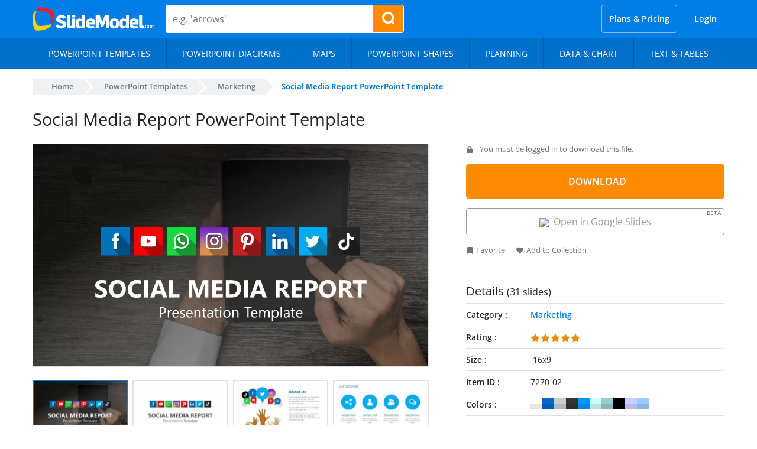

--- FILE ---
content_type: text/css
request_url: https://slidemodel.com/wp-content/cache/autoptimize/css/autoptimize_2fda39a462eea87ad2a3938f5c260be7.css
body_size: 45226
content:
img:is([sizes="auto" i],[sizes^="auto," i]){contain-intrinsic-size:3000px 1500px}
html.mailster-form-active,html.mailster-form-active body{overflow:hidden}body.single-mailster-form #wpadminbar,body.single-mailster-form #wpadminbar *{_visibility:visible}body.single-mailster-form:after,body.single-mailster-form:before{display:none}body.single-mailster-form>*{display:none!important}body.single-mailster-form{background:0 0;overflow:hidden}body.single-mailster-form .mailster-block-form-type-content:not(.foo){align-items:center;inset:0;bottom:0;display:flex!important;height:100%!important;justify-items:center;left:0;margin:0!important;max-height:100%!important;max-width:100%!important;overflow:auto;position:fixed;right:0;top:0;visibility:visible;width:100%!important;z-index:99998}body.single-mailster-form .mailster-block-form-type-content:not(.foo) form{background-color:#fff}body.single-mailster-form .mailster-block-form-type-content *{visibility:visible}.mailster-block-form-type-bar,.mailster-block-form-type-popup,.mailster-block-form-type-side{display:none;inset:0;bottom:0;height:100%!important;justify-content:center;left:0;margin:0!important;max-height:100%!important;max-width:100%!important;overflow:auto;pointer-events:none;position:fixed;right:0;top:0;visibility:visible;width:100%!important;z-index:99998}.mailster-block-form-type-bar .mailster-block-form,.mailster-block-form-type-popup .mailster-block-form,.mailster-block-form-type-side .mailster-block-form{background-color:#fff;max-width:98vw;width:50vw}.mailster-block-form-type-popup{bottom:0;left:0;right:0;top:0}.mailster-block-form-type-bar{background-color:#fff;bottom:unset}@media only screen and (min-width:1400px){.mailster-block-form-type-bar .mailster-block-form,.mailster-block-form-type-popup .mailster-block-form{max-width:900px}}@media only screen and (max-width:800px){.mailster-block-form-type-bar .mailster-block-form,.mailster-block-form-type-popup .mailster-block-form{max-height:100%;max-height:-webkit-fill-available;width:70vw}.wp-block-mailster-form-outside-wrapper form.wp-block-mailster-form-wrapper.mailster-block-form{flex-basis:100%;_max-width:98vw;_max-width:min(98vw,560px)}}@media only screen and (max-width:400px){.mailster-block-form-type-bar .mailster-block-form,.mailster-block-form-type-popup .mailster-block-form{width:95vw}}.mailster-block-form-type-popup{align-items:center;justify-content:center}.mailster-block-form-type-popup.active{display:flex;pointer-events:inherit}.mailster-block-form-type-bar.active{top:0}.mailster-block-form-type-bar.active,.mailster-block-form-type-side.active{display:flex;left:0;opacity:1;pointer-events:inherit;right:0;visibility:visible}.mailster-block-form-type-side.active{align-items:flex-end;bottom:0;justify-content:flex-end;pointer-events:none;position:fixed}.mailster-block-form-type-bar .mailster-block-form{width:100vw}.mailster-block-form-type-popup{background-color:rgba(0,0,0,.6);outline:none}@supports(backdrop-filter:blur(6px)){.mailster-block-form-type-popup{backdrop-filter:blur(6px)}}.mailster-block-form-type-content .mailster-block-form-close,.mailster-block-form-type-content .mailster-block-form-inner-close,.mailster-block-form-type-other .mailster-block-form-close,.mailster-block-form-type-other .mailster-block-form-inner-close{display:none}.mailster-block-form-type-popup .mailster-block-form-close{transform:translate(100%) scale(.8)}.mailster-block-form-type-bar .mailster-block-form-close{transform:translate(150%,120%)}.mailster-block-form-type-side .mailster-block-form-close{left:0;right:auto;transform:translate(-50%,-50%)}@media only screen and (max-width:800px){.mailster-block-form-type-popup .mailster-block-form-close{opacity:1;transform:translate(-20%,20%) scale(.8)}.mailster-block-form-type-popup .mailster-block-form-close svg path{fill:#fff;stroke:rgba(0,0,0,.8);stroke-width:10px}.is-light-bg.mailster-block-form-type-popup .mailster-block-form-close svg path{fill:#000;stroke:hsla(0,0%,100%,.8)}}@media only screen and (max-width:400px){.mailster-block-form-type-popup .mailster-block-form-close{height:30px;width:30px}}.wp-block-mailster-form-outside-wrapper-placeholder form:before{_background-color:#fff!important}.wp-block-mailster-form-outside-wrapper.mailster-block-form-type-content{margin-bottom:1em}.wp-block-mailster-form-outside-wrapper.active,.wp-block-mailster-form-outside-wrapper.mailster-block-form-type-content,.wp-block-mailster-form-outside-wrapper.mailster-block-form-type-other{display:flex}.wp-block-mailster-form-wrapper:before{background-repeat:no-repeat;bottom:0;left:0;position:absolute;right:0;top:0;z-index:-1}.mailster-block-form.wp-block-mailster-form-wrapper{flex-basis:100%;position:relative}.mailster-block-form.wp-block-mailster-form-wrapper h1,.mailster-block-form.wp-block-mailster-form-wrapper h2,.mailster-block-form.wp-block-mailster-form-wrapper h3,.mailster-block-form.wp-block-mailster-form-wrapper h4,.mailster-block-form.wp-block-mailster-form-wrapper h5,.mailster-block-form.wp-block-mailster-form-wrapper h6,.mailster-block-form.wp-block-mailster-form-wrapper ol,.mailster-block-form.wp-block-mailster-form-wrapper p,.mailster-block-form.wp-block-mailster-form-wrapper ul{font-weight:400;margin:0;overflow-wrap:break-word;padding:0;width:100%}.mailster-block-form.wp-block-mailster-form-wrapper ol,.mailster-block-form.wp-block-mailster-form-wrapper ul{list-style:none}.wp-block-mailster-form-outside-wrapper:not(.mailster-block-form-type-content) .mailster-block-form-inner{max-height:98vh;max-width:98vw;overflow-y:auto;scrollbar-width:none}.wp-block-mailster-form-outside-wrapper:not(.mailster-block-form-type-content) .wp-block-mailster-form-wrapper.loading .mailster-block-form-inner{overflow:unset}.wp-block-mailster-form-outside-wrapper:not(.mailster-block-form-type-content) .mailster-block-form-inner::-webkit-scrollbar{display:none}.mailster-block-form.wp-block-mailster-form-wrapper .mailster-block-form-inner,.mailster-block-form.wp-block-mailster-form-wrapper .mailster-block-form-inner .wp-block-column,.mailster-block-form.wp-block-mailster-form-wrapper .mailster-block-form-inner .wp-block-group__inner-container{align-items:flex-end;display:flex;flex-basis:100%;flex-grow:0;_flex-shrink:0;flex-wrap:wrap;justify-content:space-between;pointer-events:all;position:relative;text-align:left}.mailster-block-form.wp-block-mailster-form-wrapper .mailster-block-form-inner>*{width:100%}.mailster-block-form.wp-block-mailster-form-wrapper .mailster-block-form-inner>div{position:relative}.mailster-block-form.wp-block-mailster-form-wrapper .mailster-block-form-inner fieldset{border:0;margin:0;min-width:0;padding:0}.mailster-block-form.wp-block-mailster-form-wrapper .mailster-block-form-inner fieldset legend{display:none}.mailster-block-form.wp-block-mailster-form-wrapper .mailster-block-form-inner .wp-block-spacer{min-width:1px}.mailster-block-form.wp-block-mailster-form-wrapper .mailster-block-form-inner .mailster-show-label legend{display:block}.mailster-block-form.wp-block-mailster-form-wrapper .mailster-block-form-inner .wp-block.wp-block.wp-block.wp-block.wp-block:not(.mailster-wrapper){margin:0;max-width:100%;width:100%}.mailster-block-form.wp-block-mailster-form-wrapper .mailster-block-form-inner .mailster-block-form-inner-close{cursor:pointer}.mailster-block-form.wp-block-mailster-form-wrapper .mailster-block-form-inner .submit-button{cursor:pointer;display:inline-block;text-decoration:none;width:100%}.mailster-block-form.wp-block-mailster-form-wrapper .mailster-block-form-inner .mailster-block-form-info>div{box-sizing:border-box;margin-bottom:0;padding:.5rem 1rem}.mailster-block-form.wp-block-mailster-form-wrapper .mailster-block-form-inner .wp-block-columns{gap:0;margin:0;padding:0}.mailster-block-form.wp-block-mailster-form-wrapper .mailster-block-form-inner .wp-block-columns .wp-block-column{align-items:inherit;gap:0}.mailster-block-form.wp-block-mailster-form-wrapper .mailster-block-form-inner .wp-block-columns .wp-block-column.is-vertically-aligned-top{align-self:flex-start}.mailster-block-form.wp-block-mailster-form-wrapper .mailster-block-form-inner .wp-block-columns .wp-block-column.is-vertically-aligned-center{align-self:center}.mailster-block-form.wp-block-mailster-form-wrapper .mailster-block-form-inner .wp-block-columns .wp-block-column.is-vertically-aligned-bottom{align-self:flex-end}.mailster-block-form.wp-block-mailster-form-wrapper .mailster-block-form-inner .wp-block-columns .wp-block-cover{flex-basis:100%;min-height:430px}.mailster-block-form.wp-block-mailster-form-wrapper .mailster-block-form-inner .wp-block-group{align-content:space-around;gap:0;margin:0;padding:0}.mailster-block-form.wp-block-mailster-form-wrapper .mailster-block-form-inner .wp-block-group .wp-block-group__inner-container{gap:0}.mailster-block-form.wp-block-mailster-form-wrapper .mailster-block-form-inner .wp-block-group .wp-block-cover{min-height:430px}.mailster-block-form.wp-block-mailster-form-wrapper .mailster-block-form-inner .mailster-wrapper{align-self:baseline;display:flex;display:inline-flex;flex-wrap:wrap;margin:0;max-width:100%;position:relative;width:100%}.mailster-block-form.wp-block-mailster-form-wrapper .mailster-block-form-inner .mailster-wrapper input.input,.mailster-block-form.wp-block-mailster-form-wrapper .mailster-block-form-inner .mailster-wrapper input[type=submit],.mailster-block-form.wp-block-mailster-form-wrapper .mailster-block-form-inner .mailster-wrapper select.input,.mailster-block-form.wp-block-mailster-form-wrapper .mailster-block-form-inner .mailster-wrapper textarea.input{box-sizing:content-box;box-sizing:border-box;margin:0;max-width:100%;text-overflow:ellipsis;width:120%;width:100%}.mailster-block-form.wp-block-mailster-form-wrapper .mailster-block-form-inner .mailster-wrapper input[type=submit]{font:inherit}.mailster-block-form.wp-block-mailster-form-wrapper .mailster-block-form-inner .mailster-wrapper ::-webkit-datetime-edit{line-height:.9em;line-height:155%;overflow:visible}.mailster-block-form.wp-block-mailster-form-wrapper .mailster-block-form-inner .mailster-wrapper .mailster-wrapper-options{display:block}.mailster-block-form.wp-block-mailster-form-wrapper .mailster-block-form-inner .mailster-wrapper._mailster-wrapper-type-submit{margin:0}.mailster-block-form.wp-block-mailster-form-wrapper .mailster-block-form-inner .mailster-wrapper:last-child{margin-bottom:0}.mailster-block-form-close{animation:mailster-showlate 1.5s linear 1;background:none!important;border:none;cursor:pointer;height:25px;opacity:.5;padding:0;position:absolute;right:0;text-decoration:none;top:0;transition:all .2s;-webkit-user-select:none;-moz-user-select:none;user-select:none;width:25px;z-index:1000}.mailster-block-form-close svg{height:100%;overflow:visible;paint-order:stroke;width:100%}.mailster-block-form-close svg path{fill:#000}.is-dark-bg .mailster-block-form-close svg path{fill:#fff}.is-light-bg .mailster-block-form-close svg path{fill:#000}.mailster-block-form-close:focus,.mailster-block-form-close:hover{opacity:1;outline-offset:unset}.mailster-block-form{max-width:100vw;position:relative;z-index:1}.mailster-block-form .mailster-block-form-info{display:none;flex-basis:100%;max-width:100%;transition:all 2.2s}.mailster-block-form .mailster-block-form-info .mailster-block-form-info-extra span{display:block}.mailster-block-form .mailster-block-form-info.is-error,.mailster-block-form .mailster-block-form-info.is-success{animation:mailster-info .2s ease-in-out 1;display:block}.mailster-block-form .mailster-block-form-info .mailster-block-form-info-error,.mailster-block-form .mailster-block-form-info .mailster-block-form-info-success{display:none}.mailster-block-form .mailster-block-form-info.is-error .mailster-block-form-info-error,.mailster-block-form .mailster-block-form-info.is-success .mailster-block-form-info-success{display:block}.mailster-block-form .mailster-block-form-info-success{background-color:#6fbf4d;background-color:var(--mailster--color--success-background,#6fbf4d);color:#fff;color:var(--mailster--color--success,#fff)}.mailster-block-form .mailster-block-form-info-error{background-color:#bf4d4d;background-color:var(--mailster--color--error-background,#bf4d4d);color:#fff;color:var(--mailster--color--error,#fff)}.mailster-block-form .mailster-wrapper.is-error input,.mailster-block-form .mailster-wrapper.is-error select,.mailster-block-form .mailster-wrapper.is-error textarea{border-color:var(--mailster--color--error-background,#bf4d4d);outline:2px solid var(--mailster--color--error-background,#bf4d4d);outline-offset:-2px}.mailster-block-form .mailster-wrapper-required.mailster-wrapper-asterisk label.mailster-label:after{color:#bf4d4d;color:var(--wp--preset--color--vivid-red,#bf4d4d);content:"*";display:inline-block;padding-left:.2rem;padding-right:.2rem}.mailster-block-form .mailster-wrapper-required.mailster-wrapper-asterisk .mailster-group-radio label.mailster-label:after{_content:"";display:none}.mailster-block-form label.mailster-label{align-items:center;display:flex;margin:initial}.mailster-block-form .mailster-wrapper-inline.mailster-wrapper-type-textarea label.mailster-label{align-items:baseline;top:.6em}.mailster-block-form .mailster-wrapper.mailster-wrapper-type-textarea textarea{max-height:100vh;min-height:4em;resize:vertical}.mailster-block-form .mailster-wrapper-inline label.mailster-label{align-items:center;bottom:0;left:0;overflow:hidden;padding-left:1rem;padding-right:1rem;pointer-events:none;position:absolute;right:0;text-overflow:ellipsis;top:0;white-space:nowrap}.mailster-block-form .mailster-wrapper-inline input.input:not(:-moz-placeholder)+label.mailster-label,.mailster-block-form .mailster-wrapper-inline textarea.input:not(:-moz-placeholder)+label.mailster-label{display:none}.mailster-block-form .mailster-wrapper-inline input.input:focus+label.mailster-label,.mailster-block-form .mailster-wrapper-inline input.input:not(:placeholder-shown)+label.mailster-label,.mailster-block-form .mailster-wrapper-inline textarea.input:focus+label.mailster-label,.mailster-block-form .mailster-wrapper-inline textarea.input:not(:placeholder-shown)+label.mailster-label{display:none}.mailster-block-form .mailster-wrapper-inline textarea.input input.input::-moz-placeholder,.mailster-block-form .mailster-wrapper-inline textarea.input::-moz-placeholder{visibility:hidden}.mailster-block-form .mailster-wrapper-inline textarea.input input.input::placeholder,.mailster-block-form .mailster-wrapper-inline textarea.input::placeholder{visibility:hidden}.mailster-block-form .mailster-wrapper-inline input.input::-moz-placeholder,.mailster-block-form .mailster-wrapper-inline textarea.input::-moz-placeholder{color:transparent}.mailster-block-form .mailster-wrapper-inline input.input::placeholder,.mailster-block-form .mailster-wrapper-inline textarea.input::placeholder{color:transparent}.mailster-block-form .mailster-wrapper-inline.mailster-wrapper-type-radio label.mailster-label{display:none}.mailster-block-form .mailster-wrapper-type-radio label{_white-space:nowrap}.mailster-block-form .mailster-wrapper-inline.mailster-wrapper-type-dropdown label.mailster-label{display:none}.mailster-block-form .mailster-group{display:flex;_flex-wrap:wrap}.mailster-block-form .mailster-group .mailster-label{cursor:pointer;display:initial;margin:0;padding-left:.5rem;padding-right:.5rem;vertical-align:baseline}.mailster-block-form .mailster-label+.mailster-group{_padding-left:1rem;_padding-right:1rem}.mailster-block-form .mailster-wrapper .mailster-group{align-items:center;_display:block;_padding-right:.5em}.mailster-block-form .mailster-wrapper .mailster-group input{flex-shrink:0}.mailster-block-form .mailster-wrapper-is-vertical .mailster-group{align-items:center;padding-left:inherit;padding-right:inherit;_width:100%}.mailster-block-form .mailster-wrapper-is-vertical>fieldset{display:flex}.mailster-block-form .mailster-block-form-inner .mailster-wrapper-label-align-left,.mailster-block-form .mailster-block-form-inner .mailster-wrapper-label-align-left label.mailster-label{justify-content:flex-start}.mailster-block-form .mailster-block-form-inner .mailster-wrapper-label-align-left .submit-button{text-align:left}.mailster-block-form .mailster-block-form-inner .mailster-wrapper-label-align-center,.mailster-block-form .mailster-block-form-inner .mailster-wrapper-label-align-center label.mailster-label{justify-content:center}.mailster-block-form .mailster-block-form-inner .mailster-wrapper-label-align-center .submit-button{text-align:center}.mailster-block-form .mailster-block-form-inner .mailster-wrapper-label-align-right,.mailster-block-form .mailster-block-form-inner .mailster-wrapper-label-align-right label.mailster-label{justify-content:flex-end}.mailster-block-form .mailster-block-form-inner .mailster-wrapper-label-align-right .submit-button{text-align:right}.mailster-block-form .mailster-block-form-inner .mailster-wrapper.mailster-wrapper-justify-left{margin-right:auto}.mailster-block-form .mailster-block-form-inner .mailster-wrapper.mailster-wrapper-justify-center{margin-left:auto;margin-right:auto}.mailster-block-form .mailster-block-form-inner .mailster-wrapper.mailster-wrapper-justify-right{margin-left:auto}.mailster-block-form .mailster-block-form-inner .mailster-wrapper-align-left .input{text-align:left}.mailster-block-form .mailster-block-form-inner .mailster-wrapper-align-left .mailster-group{justify-content:flex-start}.mailster-block-form .mailster-block-form-inner .mailster-wrapper-align-left .submit-button{text-align:left}.mailster-block-form .mailster-block-form-inner .mailster-wrapper-align-center .input{text-align:center}.mailster-block-form .mailster-block-form-inner .mailster-wrapper-align-center .mailster-group{justify-content:center}.mailster-block-form .mailster-block-form-inner .mailster-wrapper-align-center .submit-button{text-align:center}.mailster-block-form .mailster-block-form-inner .mailster-wrapper-align-right .input{text-align:right}.mailster-block-form .mailster-block-form-inner .mailster-wrapper-align-right .mailster-group{justify-content:flex-end}.mailster-block-form .mailster-block-form-inner .mailster-wrapper-align-right .submit-button{text-align:right}.mailster-block-form .mailster-wrapper-is-vertical .mailster-group>label,.mailster-block-form .mailster-wrapper-is-vertical .mailster-label{_width:100%}.mailster-block-form .mailster-wrapper input[type=checkbox],.mailster-block-form .mailster-wrapper input[type=radio]{margin:initial;vertical-align:middle}.mailster-block-form .mailster-wrapper span{_padding-left:.5rem;_padding-right:.5rem;_vertical-align:middle}.mailster-block-form .mailster-wrapper.wp-block-mailster-gdpr{align-items:center}.mailster-block-form .mailster-wrapper-type-radio label.mailster-label{width:100%}@media only screen and (max-width:400px){.mailster-block-form.wp-block-mailster-form-wrapper .mailster-wrapper{min-width:100%}}.mailster-block-form.has-errors .mailster-block-form-inner .mailster-block-form-info{height:auto;transform:scale(1)}.mailster-block-form.has-errors .mailster-block-form-inner .mailster-block-form-info .mailster-block-form-info-error{display:block}.mailster-block-form.has-errors .mailster-block-form-inner .is-error{animation:mailster-shake .3s linear 1}@media(prefers-reduced-motion){.mailster-block-form.has-errors .mailster-block-form-inner .is-error{animation:none}}.mailster-block-form.has-success .mailster-block-form-inner .mailster-block-form-info{height:auto;transform:scale(1)}.mailster-block-form.has-success .mailster-block-form-inner .mailster-block-form-info .mailster-block-form-info-success{display:block}.mailster-block-form.completed .mailster-block-form-inner .mailster-wrapper:not(.wp-block-mailster-messages){opacity:.8;pointer-events:none}.mailster-block-form.wp-block-mailster-form-wrapper{transition:transform .1s}.mailster-block-form.wp-block-mailster-form-wrapper.loading:not(.silent){__transform:scale(.98);_opacity:.8}.mailster-block-form.wp-block-mailster-form-wrapper.loading .wp-block-mailster-field-submit:before{animation:mailster-loading 5.5s linear infinite;background-image:linear-gradient(45deg,hsla(0,0%,98%,0) 25%,hsla(0,0%,88%,.145) 0,hsla(0,0%,88%,.145) 50%,hsla(0,0%,98%,0) 0,hsla(0,0%,98%,0) 75%,hsla(0,0%,88%,.145) 0,hsla(0,0%,88%,.145));background-size:56.57px 56.57px;content:"";height:100%;pointer-events:none;position:absolute;width:100%;z-index:1}@keyframes mailster-loading{0%{background-position:800px 0}}.wp-block-mailster-form-outside-wrapper.closing{opacity:0;pointer-events:none;transition:opacity 1s}.wp-block-mailster-form-outside-wrapper.closing .mailster-block-form{opacity:0;transition:opacity .1s}.wp-block-mailster-form-outside-wrapper.has-animation{animation:mailster-fadein .2s ease-in-out 1}.wp-block-mailster-form-outside-wrapper.has-animation.animation-fadein .mailster-block-form{animation:mailster-fadein 1s ease-in-out 1}.wp-block-mailster-form-outside-wrapper.has-animation.animation-shake .mailster-block-form{animation:mailster-shake .5s ease-in-out 1}.wp-block-mailster-form-outside-wrapper.has-animation.animation-heartbeat .mailster-block-form{animation:mailster-heartbeat 1s ease-in-out 1}.wp-block-mailster-form-outside-wrapper.has-animation.animation-swing .mailster-block-form{animation:mailster-swing 1s ease-in-out 1;transform-origin:top center}.wp-block-mailster-form-outside-wrapper.has-animation.animation-tada .mailster-block-form{animation:mailster-tada 1s ease-in-out 1}.wp-block-mailster-form-outside-wrapper.has-animation.animation-wobble .mailster-block-form{animation:mailster-wobble .8s ease-in-out 1}@media(prefers-reduced-motion){.wp-block-mailster-form-outside-wrapper.has-animation .mailster-block-form{animation:none!important}}@keyframes mailster-info{0%{opacity:0;transform:scale(.8)}to{opacity:1;transform:scale(1)}}@keyframes mailster-fadein{0%{opacity:0}to{opacity:1}}@keyframes mailster-showlate{0%,90%{opacity:0}to{opacity:.5}}@keyframes mailster-shake{0%,to{transform:translateZ(0)}10%,50%,90%{transform:translate3d(-6px,0,0)}30%,70%{transform:translate3d(6px,0,0)}}@keyframes mailster-swing{20%{transform:rotate(15deg)}40%{transform:rotate(-10deg)}60%{transform:rotate(5deg)}80%{transform:rotate(-5deg)}to{transform:rotate(0deg)}}@keyframes mailster-heartbeat{0%,28%,70%{transform:scale(1)}14%,42%{transform:scale(1.1)}}@keyframes mailster-tada{0%{transform:scaleX(1)}10%,20%{transform:scale3d(.9,.9,.9) rotate(-3deg)}30%,50%,70%,90%{transform:scale3d(1.1,1.1,1.1) rotate(3deg)}40%,60%,80%{transform:scale3d(1.1,1.1,1.1) rotate(-3deg)}to{transform:scaleX(1)}}@keyframes mailster-wobble{0%{transform:translateZ(0)}15%{transform:translate3d(-25%,0,0) rotate(-5deg)}30%{transform:translate3d(20%,0,0) rotate(3deg)}45%{transform:translate3d(-15%,0,0) rotate(-3deg)}60%{transform:translate3d(10%,0,0) rotate(2deg)}75%{transform:translate3d(-5%,0,0) rotate(-1deg)}to{transform:translateZ(0)}}
:root{--wp--preset--aspect-ratio--square:1;--wp--preset--aspect-ratio--4-3:4/3;--wp--preset--aspect-ratio--3-4:3/4;--wp--preset--aspect-ratio--3-2:3/2;--wp--preset--aspect-ratio--2-3:2/3;--wp--preset--aspect-ratio--16-9:16/9;--wp--preset--aspect-ratio--9-16:9/16;--wp--preset--color--black:#000;--wp--preset--color--cyan-bluish-gray:#abb8c3;--wp--preset--color--white:#fff;--wp--preset--color--pale-pink:#f78da7;--wp--preset--color--vivid-red:#cf2e2e;--wp--preset--color--luminous-vivid-orange:#ff6900;--wp--preset--color--luminous-vivid-amber:#fcb900;--wp--preset--color--light-green-cyan:#7bdcb5;--wp--preset--color--vivid-green-cyan:#00d084;--wp--preset--color--pale-cyan-blue:#8ed1fc;--wp--preset--color--vivid-cyan-blue:#0693e3;--wp--preset--color--vivid-purple:#9b51e0;--wp--preset--gradient--vivid-cyan-blue-to-vivid-purple:linear-gradient(135deg,rgba(6,147,227,1) 0%,#9b51e0 100%);--wp--preset--gradient--light-green-cyan-to-vivid-green-cyan:linear-gradient(135deg,#7adcb4 0%,#00d082 100%);--wp--preset--gradient--luminous-vivid-amber-to-luminous-vivid-orange:linear-gradient(135deg,rgba(252,185,0,1) 0%,rgba(255,105,0,1) 100%);--wp--preset--gradient--luminous-vivid-orange-to-vivid-red:linear-gradient(135deg,rgba(255,105,0,1) 0%,#cf2e2e 100%);--wp--preset--gradient--very-light-gray-to-cyan-bluish-gray:linear-gradient(135deg,#eee 0%,#a9b8c3 100%);--wp--preset--gradient--cool-to-warm-spectrum:linear-gradient(135deg,#4aeadc 0%,#9778d1 20%,#cf2aba 40%,#ee2c82 60%,#fb6962 80%,#fef84c 100%);--wp--preset--gradient--blush-light-purple:linear-gradient(135deg,#ffceec 0%,#9896f0 100%);--wp--preset--gradient--blush-bordeaux:linear-gradient(135deg,#fecda5 0%,#fe2d2d 50%,#6b003e 100%);--wp--preset--gradient--luminous-dusk:linear-gradient(135deg,#ffcb70 0%,#c751c0 50%,#4158d0 100%);--wp--preset--gradient--pale-ocean:linear-gradient(135deg,#fff5cb 0%,#b6e3d4 50%,#33a7b5 100%);--wp--preset--gradient--electric-grass:linear-gradient(135deg,#caf880 0%,#71ce7e 100%);--wp--preset--gradient--midnight:linear-gradient(135deg,#020381 0%,#2874fc 100%);--wp--preset--font-size--small:13px;--wp--preset--font-size--medium:20px;--wp--preset--font-size--large:36px;--wp--preset--font-size--x-large:42px;--wp--preset--spacing--20:.44rem;--wp--preset--spacing--30:.67rem;--wp--preset--spacing--40:1rem;--wp--preset--spacing--50:1.5rem;--wp--preset--spacing--60:2.25rem;--wp--preset--spacing--70:3.38rem;--wp--preset--spacing--80:5.06rem;--wp--preset--shadow--natural:6px 6px 9px rgba(0,0,0,.2);--wp--preset--shadow--deep:12px 12px 50px rgba(0,0,0,.4);--wp--preset--shadow--sharp:6px 6px 0px rgba(0,0,0,.2);--wp--preset--shadow--outlined:6px 6px 0px -3px rgba(255,255,255,1),6px 6px rgba(0,0,0,1);--wp--preset--shadow--crisp:6px 6px 0px rgba(0,0,0,1)}:where(.is-layout-flex){gap:.5em}:where(.is-layout-grid){gap:.5em}body .is-layout-flex{display:flex}.is-layout-flex{flex-wrap:wrap;align-items:center}.is-layout-flex>:is(*,div){margin:0}body .is-layout-grid{display:grid}.is-layout-grid>:is(*,div){margin:0}:where(.wp-block-columns.is-layout-flex){gap:2em}:where(.wp-block-columns.is-layout-grid){gap:2em}:where(.wp-block-post-template.is-layout-flex){gap:1.25em}:where(.wp-block-post-template.is-layout-grid){gap:1.25em}.has-black-color{color:var(--wp--preset--color--black) !important}.has-cyan-bluish-gray-color{color:var(--wp--preset--color--cyan-bluish-gray) !important}.has-white-color{color:var(--wp--preset--color--white) !important}.has-pale-pink-color{color:var(--wp--preset--color--pale-pink) !important}.has-vivid-red-color{color:var(--wp--preset--color--vivid-red) !important}.has-luminous-vivid-orange-color{color:var(--wp--preset--color--luminous-vivid-orange) !important}.has-luminous-vivid-amber-color{color:var(--wp--preset--color--luminous-vivid-amber) !important}.has-light-green-cyan-color{color:var(--wp--preset--color--light-green-cyan) !important}.has-vivid-green-cyan-color{color:var(--wp--preset--color--vivid-green-cyan) !important}.has-pale-cyan-blue-color{color:var(--wp--preset--color--pale-cyan-blue) !important}.has-vivid-cyan-blue-color{color:var(--wp--preset--color--vivid-cyan-blue) !important}.has-vivid-purple-color{color:var(--wp--preset--color--vivid-purple) !important}.has-black-background-color{background-color:var(--wp--preset--color--black) !important}.has-cyan-bluish-gray-background-color{background-color:var(--wp--preset--color--cyan-bluish-gray) !important}.has-white-background-color{background-color:var(--wp--preset--color--white) !important}.has-pale-pink-background-color{background-color:var(--wp--preset--color--pale-pink) !important}.has-vivid-red-background-color{background-color:var(--wp--preset--color--vivid-red) !important}.has-luminous-vivid-orange-background-color{background-color:var(--wp--preset--color--luminous-vivid-orange) !important}.has-luminous-vivid-amber-background-color{background-color:var(--wp--preset--color--luminous-vivid-amber) !important}.has-light-green-cyan-background-color{background-color:var(--wp--preset--color--light-green-cyan) !important}.has-vivid-green-cyan-background-color{background-color:var(--wp--preset--color--vivid-green-cyan) !important}.has-pale-cyan-blue-background-color{background-color:var(--wp--preset--color--pale-cyan-blue) !important}.has-vivid-cyan-blue-background-color{background-color:var(--wp--preset--color--vivid-cyan-blue) !important}.has-vivid-purple-background-color{background-color:var(--wp--preset--color--vivid-purple) !important}.has-black-border-color{border-color:var(--wp--preset--color--black) !important}.has-cyan-bluish-gray-border-color{border-color:var(--wp--preset--color--cyan-bluish-gray) !important}.has-white-border-color{border-color:var(--wp--preset--color--white) !important}.has-pale-pink-border-color{border-color:var(--wp--preset--color--pale-pink) !important}.has-vivid-red-border-color{border-color:var(--wp--preset--color--vivid-red) !important}.has-luminous-vivid-orange-border-color{border-color:var(--wp--preset--color--luminous-vivid-orange) !important}.has-luminous-vivid-amber-border-color{border-color:var(--wp--preset--color--luminous-vivid-amber) !important}.has-light-green-cyan-border-color{border-color:var(--wp--preset--color--light-green-cyan) !important}.has-vivid-green-cyan-border-color{border-color:var(--wp--preset--color--vivid-green-cyan) !important}.has-pale-cyan-blue-border-color{border-color:var(--wp--preset--color--pale-cyan-blue) !important}.has-vivid-cyan-blue-border-color{border-color:var(--wp--preset--color--vivid-cyan-blue) !important}.has-vivid-purple-border-color{border-color:var(--wp--preset--color--vivid-purple) !important}.has-vivid-cyan-blue-to-vivid-purple-gradient-background{background:var(--wp--preset--gradient--vivid-cyan-blue-to-vivid-purple) !important}.has-light-green-cyan-to-vivid-green-cyan-gradient-background{background:var(--wp--preset--gradient--light-green-cyan-to-vivid-green-cyan) !important}.has-luminous-vivid-amber-to-luminous-vivid-orange-gradient-background{background:var(--wp--preset--gradient--luminous-vivid-amber-to-luminous-vivid-orange) !important}.has-luminous-vivid-orange-to-vivid-red-gradient-background{background:var(--wp--preset--gradient--luminous-vivid-orange-to-vivid-red) !important}.has-very-light-gray-to-cyan-bluish-gray-gradient-background{background:var(--wp--preset--gradient--very-light-gray-to-cyan-bluish-gray) !important}.has-cool-to-warm-spectrum-gradient-background{background:var(--wp--preset--gradient--cool-to-warm-spectrum) !important}.has-blush-light-purple-gradient-background{background:var(--wp--preset--gradient--blush-light-purple) !important}.has-blush-bordeaux-gradient-background{background:var(--wp--preset--gradient--blush-bordeaux) !important}.has-luminous-dusk-gradient-background{background:var(--wp--preset--gradient--luminous-dusk) !important}.has-pale-ocean-gradient-background{background:var(--wp--preset--gradient--pale-ocean) !important}.has-electric-grass-gradient-background{background:var(--wp--preset--gradient--electric-grass) !important}.has-midnight-gradient-background{background:var(--wp--preset--gradient--midnight) !important}.has-small-font-size{font-size:var(--wp--preset--font-size--small) !important}.has-medium-font-size{font-size:var(--wp--preset--font-size--medium) !important}.has-large-font-size{font-size:var(--wp--preset--font-size--large) !important}.has-x-large-font-size{font-size:var(--wp--preset--font-size--x-large) !important}:where(.wp-block-post-template.is-layout-flex){gap:1.25em}:where(.wp-block-post-template.is-layout-grid){gap:1.25em}:where(.wp-block-columns.is-layout-flex){gap:2em}:where(.wp-block-columns.is-layout-grid){gap:2em}:root :where(.wp-block-pullquote){font-size:1.5em;line-height:1.6}
@charset "UTF-8";.edd-icon{display:inline-block;fill:currentColor;position:relative;top:-.0625em;vertical-align:middle;width:1em;height:1em}.edd-icon-lock{top:-.125rem}.edd-icon-spin{display:inline-block;-moz-animation:edd-icon-spin 2s infinite linear;-o-animation:edd-icon-spin 2s infinite linear;-webkit-animation:edd-icon-spin 2s infinite linear;animation:edd-icon-spin 2s infinite linear}@-moz-keyframes edd-icon-spin{0%{-moz-transform:rotate(0)}100%{-moz-transform:rotate(359deg)}}@-webkit-keyframes edd-icon-spin{0%{-webkit-transform:rotate(0)}100%{-webkit-transform:rotate(359deg)}}@-o-keyframes edd-icon-spin{0%{-o-transform:rotate(0)}100%{-o-transform:rotate(359deg)}}@-ms-keyframes edd-icon-spin{0%{-ms-transform:rotate(0)}100%{-ms-transform:rotate(359deg)}}@keyframes edd-icon-spin{0%{transform:rotate(0)}100%{transform:rotate(359deg)}}.edd_clearfix:after{display:block;visibility:hidden;float:none;clear:both;text-indent:-9999px;content:"."}#edd_checkout_cart{text-align:left;width:100%;border:none;margin:0 0 21px;table-layout:auto}#edd_checkout_cart td,#edd_checkout_cart th{text-align:left;border:1px solid #eee;color:#666;padding:.5em 1.387em}#edd_checkout_cart .edd_cart_header_row th{background:#fafafa;padding:1.387em}#edd_checkout_cart .edd_cart_discount_row th,#edd_checkout_cart .edd_cart_tax_row th{background:0 0}#edd_checkout_cart th{font-weight:700}#edd_checkout_cart td{line-height:25px;vertical-align:middle;background:#fff}#edd_checkout_cart td.edd_cart_actions,#edd_checkout_cart td:last-child,#edd_checkout_cart th.edd_cart_actions,#edd_checkout_cart th.edd_cart_total,#edd_checkout_cart th:last-child{text-align:right}#edd_checkout_cart td img{float:left;margin:0 8px 0 0;background:0 0;padding:0;border:none}#edd_checkout_cart input.edd-item-quantity{width:3em;padding:2px}#edd_checkout_cart .edd_discount{display:inline-block;margin-left:5px}.edd_discount_remove{display:inline-block;width:10px;height:11px;background:url([data-uri]) 0 0 no-repeat;position:relative;top:3px}.edd_discount_remove:hover{background-position:-10px 0}#edd_checkout_cart br{display:none}#edd_checkout_cart a.edd-cart-saving-button{font-weight:400;text-decoration:none}#edd_checkout_form_wrap legend{display:block;font-size:120%;line-height:1;font-weight:700;width:100%;margin:0 0 21px;padding:0}#edd_checkout_form_wrap label{font-weight:700;display:block;position:relative;line-height:100%;font-size:95%;margin:0 0 5px}#edd_checkout_form_wrap span.edd-description{color:#666;font-size:80%;display:block;margin:0 0 5px}#edd_checkout_form_wrap input.edd-input,#edd_checkout_form_wrap textarea.edd-input{display:inline-block;width:70%}#edd_checkout_form_wrap select.edd-select{display:block;width:60%}#edd_checkout_form_wrap select.edd-select.edd-select-small{display:inline;width:auto}#edd_checkout_form_wrap input.edd-input.error,#edd_checkout_form_wrap textarea.edd-input.error{border-color:#c4554e}#edd_checkout_form_wrap>p{margin:0 0 21px}#edd_checkout_form_wrap span.edd-required-indicator{color:#b94a48;display:inline}#edd_checkout_form_wrap input[type=email],#edd_checkout_form_wrap input[type=password],#edd_checkout_form_wrap input[type=tel],#edd_checkout_form_wrap input[type=text],#edd_checkout_form_wrap textarea{padding:4px 6px}#edd_checkout_form_wrap input[type=radio]{border:none;margin-right:5px}#edd_checkout_form_wrap input[type=checkbox]{display:inline-block;margin:0 5px 0 0}#edd_checkout_form_wrap input[type=checkbox]+label,#edd_checkout_form_wrap input[type=checkbox]+label:after{display:inline}#edd_checkout_form_wrap .edd-payment-icons{height:32px;display:block;margin:0 0 8px}#edd_checkout_form_wrap .edd-payment-icons img.payment-icon{max-height:32px;width:auto;margin:0 3px 0 0;float:left;background:0 0;padding:0;border:none;-webkit-box-shadow:none;-moz-box-shadow:none;box-shadow:none}#edd_checkout_form_wrap #edd-payment-mode-wrap label{display:inline-block;margin:0 20px 0 0}#edd_checkout_form_wrap #edd-payment-mode-wrap .edd-payment-mode-label{font-weight:700;display:inline-block;position:relative;margin-bottom:5px}#edd_checkout_form_wrap fieldset{border:1px solid #eee;padding:1.387em;margin:0 0 21px}#edd_checkout_form_wrap #edd_discount_code,#edd_checkout_form_wrap #edd_purchase_submit,#edd_checkout_form_wrap #edd_register_account_fields{padding:0;border:none}#edd_checkout_form_wrap fieldset fieldset{margin:0;border:none;padding:0}#edd_checkout_form_wrap #edd-login-account-wrap,#edd_checkout_form_wrap #edd-new-account-wrap,#edd_checkout_form_wrap #edd_final_total_wrap,#edd_checkout_form_wrap #edd_show_discount,#edd_checkout_form_wrap .edd-cart-adjustment{background:#fafafa;color:#666;padding:.5em 1.387em}#edd_checkout_form_wrap #edd-discount-code-wrap,#edd_checkout_form_wrap #edd_final_total_wrap,#edd_checkout_form_wrap #edd_show_discount{border:1px solid #eee}#edd_checkout_form_wrap .edd-cart-adjustment{padding:1.387em}#edd_checkout_form_wrap .edd-cart-adjustment input.edd-input,#edd_checkout_form_wrap .edd-cart-adjustment input.edd-submit{display:inline-block}#edd_checkout_form_wrap .edd-cart-adjustment input.edd-submit{padding:3px 12px;margin-bottom:2px}#edd_checkout_form_wrap #edd-discount-error-wrap{width:100%;display:inline-block;margin:1em 0 0}#edd_checkout_form_wrap #edd-login-account-wrap,#edd_checkout_form_wrap #edd-new-account-wrap{margin:-1.387em -1.387em 21px;border-left:none;border-right:none;border-top:none}#edd_checkout_form_wrap #edd_payment_mode_select{margin-bottom:21px}#edd_checkout_form_wrap fieldset#edd_register_fields #edd_checkout_user_info{margin-bottom:21px}#edd_checkout_form_wrap fieldset#edd_register_account_fields legend{padding-top:11px}#edd_checkout_form_wrap fieldset#edd_register_account_fields p.edd_login_password,#edd_checkout_form_wrap fieldset#edd_register_account_fields p.edd_register_password{margin:0}#edd_checkout_form_wrap fieldset#edd_cc_fields{border:1px solid #f0f0f0;background:#f9f9f9;position:relative}#edd_checkout_form_wrap fieldset#edd_cc_fields legend{border:none;padding:0}#edd_checkout_form_wrap fieldset p:last-child{margin-bottom:0}#edd_checkout_form_wrap fieldset#edd_cc_fields #edd-card-number-wrap{margin-top:5px}#edd_checkout_form_wrap #edd_purchase_final_total{margin:21px 0}#edd_checkout_form_wrap #edd_purchase_final_total p{margin:0}#edd_secure_site_wrapper{padding:4px 4px 4px 0;font-weight:700}#edd_checkout_form_wrap input.edd-input.card-number.valid{background-image:url([data-uri]);background-repeat:no-repeat;background-position:98% 50%}#edd_checkout_form_wrap span.exp-divider{display:inline}#edd_checkout_form_wrap span.card-type{position:absolute;top:-2px;right:0;width:43px;height:32px;background-size:43px 32px!important}#edd_checkout_form_wrap span.card-type.off{display:none}#edd_checkout_form_wrap span.card-type.visa{background:url([data-uri]) no-repeat}#edd_checkout_form_wrap span.card-type.mastercard{background:url([data-uri]) no-repeat}#edd_checkout_form_wrap span.card-type.discover{background:url([data-uri]) no-repeat}#edd_checkout_form_wrap span.card-type.amex{background:url([data-uri]) no-repeat}#edd_checkout_form_wrap .edd-cart-ajax{-webkit-box-shadow:none;-moz-box-shadow:none;box-shadow:none}.edd-amazon-profile-wrapper{font-size:12px}.edd-amazon-profile-name{font-weight:600}.edd-amazon-logout{font-size:10px;line-height:12px}.edd-amazon-logout a{cursor:pointer}#edd-amazon-address-box,#edd-amazon-wallet-box{height:228px;width:350px}#edd-amazon-address-box{margin-bottom:15px}@media only screen and (min-width:768px){#edd-amazon-address-box,#edd-amazon-wallet-box{width:100%;height:228px}}.edd_purchase_submit_wrapper{position:relative}.edd_purchase_submit_wrapper a.edd-add-to-cart{text-decoration:none;display:none;position:relative;overflow:hidden}.edd_purchase_submit_wrapper a.edd-add-to-cart.edd-has-js{display:inline-block}.edd_purchase_submit_wrapper .edd-cart-ajax{display:none;position:relative;left:-35px}.edd-submit.button.edd-ajax-loading{padding-right:30px}.edd-add-to-cart .edd-add-to-cart-label{opacity:1}.edd-loading,.edd-loading:after{border-radius:50%;display:block;width:1.5em;height:1.5em}.edd-loading{-webkit-animation:edd-spinning 1.1s infinite linear;animation:edd-spinning 1.1s infinite linear;border-top:.2em solid rgba(255,255,255,.2);border-right:.2em solid rgba(255,255,255,.2);border-bottom:.2em solid rgba(255,255,255,.2);border-left:.2em solid #fff;font-size:.75em;position:absolute;left:calc(50% - .75em);top:calc(50% - .75em);opacity:0;-ms-transform:translateZ(0);transform:translateZ(0)}.edd-discount-loader.edd-loading,.edd-loading-ajax.edd-loading,a.edd-add-to-cart.white .edd-loading{border-top-color:rgba(0,0,0,.2);border-right-color:rgba(0,0,0,.2);border-bottom-color:rgba(0,0,0,.2);border-left-color:#000}.edd-loading-ajax.edd-loading{display:inline-block;position:relative;top:0;left:.25em;vertical-align:middle}#edd_checkout_form_wrap .edd-cart-adjustment .edd-apply-discount.edd-submit{display:inline-block}.edd-discount-loader.edd-loading{display:inline-block;position:relative;left:auto;vertical-align:middle;width:1.25em;height:1.25em}.edd-loading-ajax.edd-loading{opacity:1}@-webkit-keyframes edd-spinning{0%{-webkit-transform:rotate(0);transform:rotate(0)}100%{-webkit-transform:rotate(360deg);transform:rotate(360deg)}}@keyframes edd-spinning{0%{-webkit-transform:rotate(0);transform:rotate(0)}100%{-webkit-transform:rotate(360deg);transform:rotate(360deg)}}.edd-loading,a.edd-add-to-cart .edd-add-to-cart-label{-webkit-transition:.1s opacity!important;-moz-transition:.1s opacity!important;-ms-transition:.1s opacity!important;-o-transition:.1s opacity!important;transition:.1s opacity!important}.edd-add-to-cart[data-edd-loading] .edd-add-to-cart-label{opacity:0}.edd-add-to-cart[data-edd-loading] .edd-loading,.edd-discount-loader.edd-loading{opacity:1}.edd-cart-added-alert{color:#567622;display:block;position:absolute}.edd_form input.edd-input.required,.edd_form select.edd-select.required{color:#000}body.edd_receipt_page{background-color:#fff;color:#141412;margin:0;font-family:Helvetica,sans-serif;font-size:12px}body.edd_receipt_page:before{position:relative}body.edd_receipt_page #edd_receipt_wrapper{width:660px;margin:0 auto;padding:50px 0}body.edd_receipt_page table{display:table;width:100%;border-bottom:1px solid #ededed;border-collapse:collapse;border-spacing:0;font-size:14px;line-height:2;margin:0 0 20px}body.edd_receipt_page td,body.edd_receipt_page th{display:table-cell;text-align:left;border-top:1px solid #ededed;padding:6px 10px;font-weight:400}body.edd_receipt_page th{font-weight:700;text-transform:uppercase}body.edd_receipt_page h3{font-size:22px;margin:40px 0 5px;clear:both;display:block;font-weight:700}body.edd_receipt_page li{list-style:none}table#edd_purchase_receipt,table#edd_purchase_receipt_products{width:100%}table#edd_purchase_receipt td,table#edd_purchase_receipt th,table#edd_purchase_receipt_products td,table#edd_purchase_receipt_products th{text-align:left}table#edd_purchase_receipt .edd_receipt_payment_status.cancelled,table#edd_purchase_receipt .edd_receipt_payment_status.failed,table#edd_purchase_receipt .edd_receipt_payment_status.pending,table#edd_purchase_receipt .edd_receipt_payment_status.revoked{color:#f73f2e}table#edd_purchase_receipt_products li{list-style:none;margin:0 0 8px 10px}table#edd_purchase_receipt ul,table#edd_purchase_receipt_products ul.edd_purchase_receipt_files{margin:0;padding:0}table#edd_purchase_receipt li.edd_download_file{list-style:none;margin:0 0 8px 0}table#edd_purchase_receipt_products .edd_purchase_receipt_product_notes{font-style:italic}table#edd_purchase_receipt_products .edd_purchase_receipt_product_name{font-weight:700}table#edd_purchase_receipt_products .edd_bundled_product_name{font-style:italic;font-weight:700}#edd_user_history{text-align:left;width:100%;border-top:1px solid #f0f0f0;border-bottom:none}#edd_user_history td,#edd_user_history th{text-align:left;padding:3px 5px;border-bottom:1px solid #f0f0f0;border-top:none}#edd_user_history th{font-weight:700;background:#f5f5f5}#edd_user_history td{line-height:25px;vertical-align:middle}#edd_user_history .edd_purchase_status.cancelled,#edd_user_history .edd_purchase_status.failed,#edd_user_history .edd_purchase_status.pending,#edd_user_history .edd_purchase_status.revoked{color:#f73f2e}#edd_login_form legend,#edd_register_form legend{font-size:120%;margin-bottom:1em}#edd_login_form fieldset,#edd_register_form fieldset{border:none}#edd_login_form .edd-input,#edd_register_form .edd-input{-webkit-box-sizing:border-box;-moz-box-sizing:border-box;box-sizing:border-box}#edd_login_form label,#edd_register_form label{cursor:pointer}#edd_profile_editor_form p{margin-bottom:8px}#edd_profile_editor_form label{display:inline-block}#edd_profile_editor_form .edd-profile-emails{list-style-type:none;display:inline-table;margin-left:0;margin-bottom:0}#edd_profile_editor_form .edd-profile-email{width:auto}#edd_profile_editor_form .edd-profile-email .actions{display:none}#edd_profile_editor_form .edd-profile-email:hover>span{display:inline-block}.edd_added_to_cart_alert{padding:5px;font-size:14px;border:1px solid #046a9e;background:#9ecce2;color:#333;margin:8px 0}.edd_added_to_cart_alert a.edd_alert_checkout_link{color:#000!important}input.edd_submit_plain{background:0 0!important;border:none!important;padding:0!important;display:inline;cursor:pointer}.single-download .edd_download_purchase_form{margin-bottom:1.387em}.edd_download_purchase_form .edd_download_quantity_wrapper{margin:0 0 .5em}.edd_download_purchase_form .edd_download_quantity_wrapper .edd-item-quantity{width:75px}.edd_download_purchase_form .edd_price_options{margin:0 0 15px}.edd_download_purchase_form .edd_price_options ul{margin:0;padding:0;list-style:none}.edd_download_purchase_form .edd_price_options li{display:block;padding:0;margin:0}.edd_download_purchase_form .edd_price_options span{display:inline;padding:0;margin:0}.edd_download_purchase_form .edd_price_options .edd_download_quantity_wrapper{padding-left:18px}.edd_download_purchase_form .edd_price_options .edd_download_quantity_wrapper *{font-size:80%}.edd_download_purchase_form .edd_price_options input.edd-item-quantity{display:inline;width:50px;max-width:90%}#edd-purchase-button,.edd-submit,[type=submit].edd-submit{display:inline-block;padding:6px 12px;margin:0;font-size:14px;font-weight:400;line-height:1.428571429;text-align:center;white-space:nowrap;vertical-align:middle;cursor:pointer;border:1px solid #ccc;border-radius:4px;-webkit-box-shadow:none;-moz-box-shadow:none;box-shadow:none;-webkit-user-select:none;-moz-user-select:none;-ms-user-select:none;-o-user-select:none;user-select:none}.edd-submit.button:focus,[type=submit].edd-submit:focus{outline:thin dotted #333;outline:5px auto -webkit-focus-ring-color;outline-offset:-2px}.edd-submit.button:active{background-image:none;outline:0;-webkit-box-shadow:inset 0 3px 5px rgba(0,0,0,.125);box-shadow:inset 0 3px 5px rgba(0,0,0,.125)}.edd-submit.plain{padding:0;border:none;-webkit-border-radius:0;-moz-border-radius:0;border-radius:0}.edd-submit.button,.edd-submit.button.gray,.edd-submit.button:visited{color:#333;background:#f0f0f0;border-color:#ccc}.edd-submit.button.gray:active,.edd-submit.button.gray:focus,.edd-submit.button.gray:hover,.edd-submit.button:active,.edd-submit.button:focus,.edd-submit.button:hover{color:#333;background:#ebebeb;border-color:#adadad}.edd-submit.button.gray:active{background-image:none}.edd-submit.button.white{color:#333;background:#fff;border-color:#ccc}.edd-submit.button.white:active,.edd-submit.button.white:focus,.edd-submit.button.white:hover{color:#333;background:#ebebeb;border-color:#adadad}.edd-submit.button.white:active{background-image:none}.edd-submit.button.blue{color:#fff;background:#428bca;border-color:#357ebd}.edd-submit.button.blue.active,.edd-submit.button.blue:focus,.edd-submit.button.blue:hover{color:#fff;background:#3276b1;border-color:#285e8e}.edd-submit.button.blue.active{background-image:none}.edd-submit.button.red{color:#fff;background:#d9534f;border-color:#d43f3a}.edd-submit.button.red:active,.edd-submit.button.red:focus,.edd-submit.button.red:hover{color:#fff;background:#d2322d;border-color:#ac2925}.edd-submit.button.red:active{background-image:none}.edd-submit.button.green{color:#fff;background:#5cb85c;border-color:#4cae4c}.edd-submit.button.green:active,.edd-submit.button.green:focus,.edd-submit.button.green:hover{color:#fff;background:#47a447;border-color:#398439}.edd-submit.button.green:active{background-image:none}.edd-submit.button.yellow{color:#fff;background:#f0ad4e;border-color:#eea236}.edd-submit.button.yellow:active,.edd-submit.button.yellow:focus,.edd-submit.button.yellow:hover{color:#fff;background:#ed9c28;border-color:#d58512}.edd-submit.button.yellow:active{background-image:none}.edd-submit.button.orange{color:#fff;background:#ed9c28;border-color:#e3921e}.edd-submit.button.orange:active,.edd-submit.button.orange:focus,.edd-submit.button.orange:hover{color:#fff;background:#e59016;border-color:#d58512}.edd-submit.button.orange:active{background-image:none}.edd-submit.button.dark-gray{color:#fff;background:#363636;border-color:#222}.edd-submit.button.dark-gray:active,.edd-submit.button.dark-gray:focus,.edd-submit.button.dark-gray:hover{color:#fff;background:#333;border-color:#adadad}.edd-submit.button.dark-gray:active{background-image:none}.edd_downloads_list:after{content:"";display:table;clear:both}.edd_download{float:left}.edd_download_columns_1 .edd_download{width:100%}.edd_download_columns_2 .edd_download{width:50%}.edd_download_columns_0 .edd_download,.edd_download_columns_3 .edd_download{width:33%}.edd_download_columns_4 .edd_download{width:25%}.edd_download_columns_5 .edd_download{width:20%}.edd_download_columns_6 .edd_download{width:16.6%}.edd_download_inner{padding:0 8px 8px;margin:0 0 10px}.edd_download_columns_2 .edd_download:nth-child(2n+1),.edd_download_columns_3 .edd_download:nth-child(3n+1),.edd_download_columns_4 .edd_download:nth-child(4n+1),.edd_download_columns_5 .edd_download:nth-child(5n+1),.edd_download_columns_6 .edd_download:nth-child(6n+1){clear:left}.edd_download_image{max-width:100%}.edd_download .edd_price{margin-bottom:10px}.edd-hide-on-empty.cart-empty{display:none}edd-hide-on-empty.cart-not.empty{display:block}.edd-cart-ajax{margin:0 8px 0 4px;position:relative;top:2px;background:0 0;border:none;padding:0}.edd-cart-number-of-items{font-style:italic;color:grey}.edd-cart-meta.edd_subtotal{font-weight:700;font-style:italic}.edd-cart-meta.edd_cart_tax{font-size:1em;font-style:italic}.edd-cart-meta.edd_cart_tax::before{font-style:normal}.edd-cart-meta.edd_total{font-weight:700}.edd-cart-meta{padding:2px 5px}.edd-cart-meta.edd_subtotal,.edd-cart-meta.edd_total{background-color:#f9f9f9}.edd_errors:not(.edd-alert){-webkit-border-radius:2px;-moz-border-radius:2px;border-radius:2px;border:1px solid #e6db55;margin:0 0 21px;background:#ffffe0;color:#333}.edd_error{padding:10px}p.edd_error{margin:0!important}.edd_success:not(.edd-alert){-webkit-border-radius:2px;-moz-border-radius:2px;border-radius:2px;border:1px solid #b3ce89;margin:20px 0;background:#d5eab3;color:#567622;padding:6px 8px;box-shadow:inset 0 1px 0 rgba(255,255,255,.7)}.edd-alert{-webkit-border-radius:2px;-moz-border-radius:2px;border-radius:2px;margin-bottom:20px;padding:10px;border:1px solid transparent;vertical-align:middle}.edd-alert p{padding:0}.edd-alert p:not(:last-child){margin-bottom:5px}.edd-alert p:last-child{margin-bottom:0}.edd-alert-error{color:#a94442;background-color:#f2dede;border-color:#ebccd1}.edd-alert-success{background-color:#dff0d8;border-color:#d6e9c6;color:#3c763d}.edd-alert-info{color:#31708f;background-color:#d9edf7;border-color:#bce8f1}.edd-alert-warn{color:#8a6d3b;background-color:#fcf8e3;border-color:#faebcc}
.magn-rcp-credits-error{background-color:#ffffe0;border:1px solid #e8de60;margin-bottom:20px;padding:20px}.szlider{width:100%;height:15px;overflow:hidden;background-color:#ddd}.szliderbar{height:100%;background-color:#61a4e3;-webkit-transition:width 1s ease-in-out;-moz-transition:width 1s ease-in-out;-o-transition:width 1s ease-in-out;transition:width 1s ease-in-out}.szazalek{color:#000;font-size:12px;font-style:italic;font-weight:700;left:25px;position:relative;top:-16px}.nowidth{width:0 !important}.credits-meter{width:100%;position:relative;display:block;background-color:#333}.szliderbar{display:block;background-color:#61a5e4}.credits-meter-wrapper{background:#fff;background:-moz-linear-gradient(45deg,#fff 0%,#f1f1f1 50%,#e1e1e1 64%,#f6f6f6 100%);background:-webkit-gradient(linear,left bottom,right top,color-stop(0%,#fff),color-stop(50%,#f1f1f1),color-stop(64%,#e1e1e1),color-stop(100%,#f6f6f6));background:-webkit-linear-gradient(45deg,#fff 0%,#f1f1f1 50%,#e1e1e1 64%,#f6f6f6 100%);background:-o-linear-gradient(45deg,#fff 0%,#f1f1f1 50%,#e1e1e1 64%,#f6f6f6 100%);background:-ms-linear-gradient(45deg,#fff 0%,#f1f1f1 50%,#e1e1e1 64%,#f6f6f6 100%);background:linear-gradient(45deg,#fff 0%,#f1f1f1 50%,#e1e1e1 64%,#f6f6f6 100%);filter:progid:DXImageTransform.Microsoft.gradient(startColorstr='#ffffff',endColorstr='#f6f6f6',GradientType=1)}.credits-dashboard{background-color:#fafafa}.credits-dashboard td{padding:5px}.credits-counter{text-align:center}.credits-data{padding-bottom:20px}.credits-data p{margin:0;padding:5px 0;font-size:11px}#credits-da{margin-bottom:20px}#credits-da .szliderbar{background-color:#fff}#credits-da .szlider{background-color:#355d82}.credits-da-wrapper{background-color:#3d8acc;padding:10px;color:#fff}.credits-da-icon{float:left;display:block;height:50px;width:50px}.credits-da-title{padding-left:60px;padding-bottom:30px}.da-monthly{background:url([data-uri]) no-repeat 0 0}.da-daily{background:url([data-uri]) no-repeat 0 0}.credits-da-title span.title{font-size:12px;display:block;text-transform:uppercase}.credits-da-title span.subtitle{font-size:26px;display:block}.credits-da-icon{float:left;width:100px}.credit-span{white-space:nowrap}.credits-upgrade-btn{text-transform:uppercase;font-weight:400 !important;font-size:14px !important;float:right;margin-top:20px;padding-top:5px;padding-right:10px;color:#fff !important;background-color:#f7941d !important;border-color:#f7941d !important}.credits-span-inner{font-size:14px;padding-left:5px}.credits-disabled-download-history{background:url(//slidemodel.com/wp-content/plugins/magn-rcp-credits/includes/css/../images/blur.png) no-repeat 0 0;background-size:cover;text-align:center;padding:50px 30px;border:1px solid #dee2e6}.credits-disabled-download-history .cta-activate-div{display:inline-block;padding:5px 10px;background-color:#fff}@media (max-width:1229px){.credits-upgrade-btn{text-transform:uppercase;font-weight:400 !important;font-size:10px !important;float:right;margin-top:20px;padding-top:5px;padding-right:10px;color:#fff !important;background-color:#f7941d !important;border-color:#f7941d !important}}
.magn-rcp-related-users-error{background-color:#ffffe0;border:1px solid #e8de60;margin-bottom:20px;padding:20px}.szlider{width:100%;height:15px;overflow:hidden;background-color:#ddd}.szliderbar{height:100%;background-color:#61a4e3;-webkit-transition:width 1s ease-in-out;-moz-transition:width 1s ease-in-out;-o-transition:width 1s ease-in-out;transition:width 1s ease-in-out}.szazalek{color:#000;font-size:12px;font-style:italic;font-weight:700;left:25px;position:relative;top:-16px}.nowidth{width:0 !important}.rcp-related-users-meter{width:100%;position:relative;display:block;background-color:#333}.szliderbar{display:block;background-color:#61a5e4}.rcp-related-users-meter-wrapper{background:#fff;background:-moz-linear-gradient(45deg,#fff 0%,#f1f1f1 50%,#e1e1e1 64%,#f6f6f6 100%);background:-webkit-gradient(linear,left bottom,right top,color-stop(0%,#fff),color-stop(50%,#f1f1f1),color-stop(64%,#e1e1e1),color-stop(100%,#f6f6f6));background:-webkit-linear-gradient(45deg,#fff 0%,#f1f1f1 50%,#e1e1e1 64%,#f6f6f6 100%);background:-o-linear-gradient(45deg,#fff 0%,#f1f1f1 50%,#e1e1e1 64%,#f6f6f6 100%);background:-ms-linear-gradient(45deg,#fff 0%,#f1f1f1 50%,#e1e1e1 64%,#f6f6f6 100%);background:linear-gradient(45deg,#fff 0%,#f1f1f1 50%,#e1e1e1 64%,#f6f6f6 100%);filter:progid:DXImageTransform.Microsoft.gradient(startColorstr='#ffffff',endColorstr='#f6f6f6',GradientType=1)}.rcp-related-users-dashboard{background-color:#fafafa}.rcp-related-users-dashboard td{padding:5px}.rcp-related-users-counter{text-align:center}.rcp-related-users-data{padding-bottom:20px}.rcp-related-users-data p{margin:0;padding:5px 0;font-size:11px}#rcp-related-users-da{margin-bottom:20px}#rcp-related-users-da .szliderbar{background-color:#fff}#rcp-related-users-da .szlider{background-color:#355d82}.rcp-related-users-da-wrapper{padding:10px}.rcp-related-users-da-icon{float:left;display:block;height:50px;width:50px}.rcp-related-users-da-title{padding-left:60px;padding-bottom:5px}.rcp-related-users-da-daily{background:url(//slidemodel.com/wp-content/plugins/magn-rcp-related-user-management/css/../img/magn-related-user-account.png) no-repeat 0 0}.rcp-related-users-da-title span.title{font-size:12px;display:block;text-transform:uppercase}.rcp-related-users-da-title span.subtitle{font-size:26px;display:block}.rcp-related-users-da-icon{float:left;width:100px}
.jbar{font-family:inherit;background:#db5903;border-bottom:3px solid #fff;position:fixed;top:0;left:0;z-index:998;width:100%;position:relative}.jbar,.jbar-push{display:none;transition:margin-top .25s linear;-webkit-transition:margin-top .25s linear;-moz-transition:margin-top .25s linear}.jbar-wrap{padding:0 25px;margin:8px 0;text-align:center;margin:0;padding:10px 25px}.jbar p{margin:0;padding:0;font-size:14px}.jbar p,.jbar-button{color:#fff;display:inline-block;*display:inline;zoom:1}.jbar-button{background:#333;text-decoration:none;margin:0 10px;padding:5px 15px;border-radius:3px;-webkit-border-radius:3px;-moz-border-radius:3px}.jbar-button:hover{background:#555;color:#fff;text-decoration:none}.jbar-up-toggle{position:absolute;top:0;right:50px;display:block;padding:10px}.jbar-down-toggle{visibility:hidden;position:fixed;top:0;right:50px;z-index:999;display:block;padding:10px 10px 5px;background:#db5903;border:3px solid #fff;border-top:none;border-radius:0 0 4px 4px;box-shadow:0 1px 4px rgba(0,0,0,.3);-webkit-box-shadow:0 1px 4px rgba(0,0,0,.3);-moz-box-shadow:0 1px 4px rgba(0,0,0,.3);transition:margin-top .15s linear;-webkit-transition:margin-top .15s linear;-moz-transition:margin-top .15s linear}.jbar-up-arrow{width:17px;height:19px;background:url([data-uri]) no-repeat center center}.jbar-down-arrow{width:21px;height:23px;background:url([data-uri]) no-repeat center center}.magn-hellobar-countdown-container{font-family:Arial,sans-serif;display:inline-block}.magn-hellobar-countdown-timer{display:flex;justify-content:center;align-items:center;gap:10px}.magn-hellobar-countdown-label{font-weight:700;color:#495057}.magn-hellobar-countdown-time{font-size:18px;font-weight:700;color:#dc3545}.magn-hellobar-countdown-style2{display:flex;justify-content:center;align-items:center;gap:15px;font-family:'Arial',sans-serif}.magn-hellobar-countdown-section{display:flex;flex-direction:column;align-items:center;text-align:center}.magn-hellobar-countdown-number{font-size:18px;font-weight:700;color:#fff;margin-bottom:5px;line-height:1;min-height:18px}.magn-hellobar-countdown-label{font-size:7px;font-weight:700;color:#fff;text-transform:uppercase;letter-spacing:1px}.magn-hellobar-countdown-expired{font-size:24px;font-weight:700;color:#dc3545;text-align:center}
/*
 Theme Name:   SlideModel 9-1
 Description:  SlideModel 9-1
 Author URI:   https://slidemodel.com
 Template:     slidemodel8
 ** slidemodel8
 ** slidemodel8-homepage-child-1-ab
 Text Domain:  slidemodel
*/
.img-fluid{max-width:100%;height:auto}.img-thumbnail{padding:.25rem;background-color:#fff;border:1px solid #dee2e6;border-radius:.25rem;max-width:100%;height:auto}.figure{display:inline-block}.figure-img{margin-bottom:.5rem;line-height:1}.figure-caption{font-size:90%;color:#6c757d}code{font-size:87.5%;color:#e83e8c;word-break:break-word}a>code{color:inherit}kbd{padding:.2rem .4rem;font-size:87.5%;color:#fff;background-color:#212529;border-radius:.2rem}kbd kbd{padding:0;font-size:100%;font-weight:700}pre{display:block;font-size:87.5%;color:#212529}pre code{font-size:inherit;color:inherit;word-break:normal}.pre-scrollable{max-height:340px;overflow-y:scroll}.table{width:100%;margin-bottom:1rem;background-color:rgba(0,0,0,0)}.table th,.table td{padding:.75rem;vertical-align:top;border-top:1px solid #dee2e6}.table thead th{vertical-align:bottom;border-bottom:2px solid #dee2e6}.table tbody+tbody{border-top:2px solid #dee2e6}.table .table{background-color:#fff}.table-sm th,.table-sm td{padding:.3rem}.table-bordered{border:1px solid #dee2e6}.table-bordered th,.table-bordered td{border:1px solid #dee2e6}.table-bordered thead th,.table-bordered thead td{border-bottom-width:2px}.table-borderless th,.table-borderless td,.table-borderless thead th,.table-borderless tbody+tbody{border:0}.table-striped tbody tr:nth-of-type(odd){background-color:rgba(0,0,0,.05)}.table-hover tbody tr:hover{background-color:rgba(0,0,0,.075)}.table-primary,.table-primary>th,.table-primary>td{background-color:#b8dbf8}.table-hover .table-primary:hover{background-color:#a1cff6}.table-hover .table-primary:hover>td,.table-hover .table-primary:hover>th{background-color:#a1cff6}.table-secondary,.table-secondary>th,.table-secondary>td{background-color:#d6d8db}.table-hover .table-secondary:hover{background-color:#c8cbcf}.table-hover .table-secondary:hover>td,.table-hover .table-secondary:hover>th{background-color:#c8cbcf}.table-success,.table-success>th,.table-success>td{background-color:#d6ebb8}.table-hover .table-success:hover{background-color:#cbe5a4}.table-hover .table-success:hover>td,.table-hover .table-success:hover>th{background-color:#cbe5a4}.table-info,.table-info>th,.table-info>td{background-color:#bee5eb}.table-hover .table-info:hover{background-color:#abdde5}.table-hover .table-info:hover>td,.table-hover .table-info:hover>th{background-color:#abdde5}.table-warning,.table-warning>th,.table-warning>td{background-color:#ffdfb8}.table-hover .table-warning:hover{background-color:#ffd49f}.table-hover .table-warning:hover>td,.table-hover .table-warning:hover>th{background-color:#ffd49f}.table-danger,.table-danger>th,.table-danger>td{background-color:#f5c6cb}.table-hover .table-danger:hover{background-color:#f1b0b7}.table-hover .table-danger:hover>td,.table-hover .table-danger:hover>th{background-color:#f1b0b7}.table-light,.table-light>th,.table-light>td{background-color:#f3f7fc}.table-hover .table-light:hover{background-color:#dfe9f7}.table-hover .table-light:hover>td,.table-hover .table-light:hover>th{background-color:#dfe9f7}.table-dark,.table-dark>th,.table-dark>td{background-color:#c6c8ca}.table-hover .table-dark:hover{background-color:#b9bbbe}.table-hover .table-dark:hover>td,.table-hover .table-dark:hover>th{background-color:#b9bbbe}.table-active,.table-active>th,.table-active>td{background-color:rgba(0,0,0,.075)}.table-hover .table-active:hover{background-color:rgba(0,0,0,.075)}.table-hover .table-active:hover>td,.table-hover .table-active:hover>th{background-color:rgba(0,0,0,.075)}.table .thead-dark th{color:#fff;background-color:#212529;border-color:#32383e}.table .thead-light th{color:#495057;background-color:#e9ecef;border-color:#dee2e6}.table-dark{color:#fff;background-color:#212529}.table-dark th,.table-dark td,.table-dark thead th{border-color:#32383e}.table-dark.table-bordered{border:0}.table-dark.table-striped tbody tr:nth-of-type(odd){background-color:rgba(255,255,255,.05)}.table-dark.table-hover tbody tr:hover{background-color:rgba(255,255,255,.075)}.table-responsive{display:block;width:100%;overflow-x:auto;-webkit-overflow-scrolling:touch;-ms-overflow-style:-ms-autohiding-scrollbar}.table-responsive>.table-bordered{border:0}.form-control{display:block;width:100%;height:calc(2.25rem + 2px);padding:.375rem .75rem;font-size:1rem;line-height:1.5;color:#495057;background-color:#fff;background-clip:padding-box;border:1px solid #ced4da;border-radius:.25rem;transition:border-color .15s ease-in-out,box-shadow .15s ease-in-out}.form-control::-ms-expand{background-color:transparent;border:0}.form-control:focus{color:#495057;background-color:#fff;border-color:#66baff;outline:0;box-shadow:0 0 0 .2rem rgba(0,126,229,.25)}.form-control::placeholder{color:#6c757d;opacity:1}.form-control:disabled,.form-control[readonly]{background-color:#e9ecef;opacity:1}select.form-control:focus::-ms-value{color:#495057;background-color:#fff}.form-control-file,.form-control-range{display:block;width:100%}.col-form-label{padding-top:calc(.375rem + 1px);padding-bottom:calc(.375rem + 1px);margin-bottom:0;font-size:inherit;line-height:1.5}.col-form-label-lg{padding-top:calc(.5rem + 1px);padding-bottom:calc(.5rem + 1px);font-size:1.25rem;line-height:1.5}.col-form-label-sm{padding-top:calc(.25rem + 1px);padding-bottom:calc(.25rem + 1px);font-size:.875rem;line-height:1.5}.form-control-plaintext{display:block;width:100%;padding-top:.375rem;padding-bottom:.375rem;margin-bottom:0;line-height:1.5;color:#212529;background-color:transparent;border:solid transparent;border-width:1px 0}.form-control-plaintext.form-control-sm,.form-control-plaintext.form-control-lg{padding-right:0;padding-left:0}.form-control-sm{height:calc(1.8125rem + 2px);padding:.25rem .5rem;font-size:.875rem;line-height:1.5;border-radius:.2rem}.form-control-lg{height:calc(2.875rem + 2px);padding:.5rem 1rem;font-size:1.25rem;line-height:1.5;border-radius:.3rem}select.form-control[size],select.form-control[multiple]{height:auto}textarea.form-control{height:auto}.form-group{margin-bottom:1rem}.form-text{display:block;margin-top:.25rem}.form-row{display:flex;flex-wrap:wrap;margin-right:-5px;margin-left:-5px}.form-row>.col,.form-row>[class*=col-]{padding-right:5px;padding-left:5px}.form-check{position:relative;display:block;padding-left:1.25rem}.form-check-input{position:absolute;margin-top:.3rem;margin-left:-1.25rem}.form-check-input:disabled~.form-check-label{color:#6c757d}.form-check-label{margin-bottom:0}.form-check-inline{display:inline-flex;align-items:center;padding-left:0;margin-right:.75rem}.form-check-inline .form-check-input{position:static;margin-top:0;margin-right:.3125rem;margin-left:0}.valid-feedback{display:none;width:100%;margin-top:.25rem;font-size:80%;color:#6cb700}.valid-tooltip{position:absolute;top:100%;z-index:5;display:none;max-width:100%;padding:.25rem .5rem;margin-top:.1rem;font-size:.875rem;line-height:1.5;color:#fff;background-color:rgba(108,183,0,.9);border-radius:.25rem}.was-validated .form-control:valid,.form-control.is-valid,.was-validated .custom-select:valid,.custom-select.is-valid{border-color:#6cb700}.was-validated .form-control:valid:focus,.form-control.is-valid:focus,.was-validated .custom-select:valid:focus,.custom-select.is-valid:focus{border-color:#6cb700;box-shadow:0 0 0 .2rem rgba(108,183,0,.25)}.was-validated .form-control:valid~.valid-feedback,.was-validated .form-control:valid~.valid-tooltip,.form-control.is-valid~.valid-feedback,.form-control.is-valid~.valid-tooltip,.was-validated .custom-select:valid~.valid-feedback,.was-validated .custom-select:valid~.valid-tooltip,.custom-select.is-valid~.valid-feedback,.custom-select.is-valid~.valid-tooltip{display:block}.was-validated .form-control-file:valid~.valid-feedback,.was-validated .form-control-file:valid~.valid-tooltip,.form-control-file.is-valid~.valid-feedback,.form-control-file.is-valid~.valid-tooltip{display:block}.was-validated .form-check-input:valid~.form-check-label,.form-check-input.is-valid~.form-check-label{color:#6cb700}.was-validated .form-check-input:valid~.valid-feedback,.was-validated .form-check-input:valid~.valid-tooltip,.form-check-input.is-valid~.valid-feedback,.form-check-input.is-valid~.valid-tooltip{display:block}.was-validated .custom-control-input:valid~.custom-control-label,.custom-control-input.is-valid~.custom-control-label{color:#6cb700}.was-validated .custom-control-input:valid~.custom-control-label:before,.custom-control-input.is-valid~.custom-control-label:before{background-color:#adff38}.was-validated .custom-control-input:valid~.valid-feedback,.was-validated .custom-control-input:valid~.valid-tooltip,.custom-control-input.is-valid~.valid-feedback,.custom-control-input.is-valid~.valid-tooltip{display:block}.was-validated .custom-control-input:valid:checked~.custom-control-label:before,.custom-control-input.is-valid:checked~.custom-control-label:before{background-color:#8aea00}.was-validated .custom-control-input:valid:focus~.custom-control-label:before,.custom-control-input.is-valid:focus~.custom-control-label:before{box-shadow:0 0 0 1px #fff,0 0 0 .2rem rgba(108,183,0,.25)}.was-validated .custom-file-input:valid~.custom-file-label,.custom-file-input.is-valid~.custom-file-label{border-color:#6cb700}.was-validated .custom-file-input:valid~.custom-file-label:after,.custom-file-input.is-valid~.custom-file-label:after{border-color:inherit}.was-validated .custom-file-input:valid~.valid-feedback,.was-validated .custom-file-input:valid~.valid-tooltip,.custom-file-input.is-valid~.valid-feedback,.custom-file-input.is-valid~.valid-tooltip{display:block}.was-validated .custom-file-input:valid:focus~.custom-file-label,.custom-file-input.is-valid:focus~.custom-file-label{box-shadow:0 0 0 .2rem rgba(108,183,0,.25)}.invalid-feedback{display:none;width:100%;margin-top:.25rem;font-size:80%;color:#dc3545}.invalid-tooltip{position:absolute;top:100%;z-index:5;display:none;max-width:100%;padding:.25rem .5rem;margin-top:.1rem;font-size:.875rem;line-height:1.5;color:#fff;background-color:rgba(220,53,69,.9);border-radius:.25rem}.was-validated .form-control:invalid,.form-control.is-invalid,.was-validated .custom-select:invalid,.custom-select.is-invalid{border-color:#dc3545}.was-validated .form-control:invalid:focus,.form-control.is-invalid:focus,.was-validated .custom-select:invalid:focus,.custom-select.is-invalid:focus{border-color:#dc3545;box-shadow:0 0 0 .2rem rgba(220,53,69,.25)}.was-validated .form-control:invalid~.invalid-feedback,.was-validated .form-control:invalid~.invalid-tooltip,.form-control.is-invalid~.invalid-feedback,.form-control.is-invalid~.invalid-tooltip,.was-validated .custom-select:invalid~.invalid-feedback,.was-validated .custom-select:invalid~.invalid-tooltip,.custom-select.is-invalid~.invalid-feedback,.custom-select.is-invalid~.invalid-tooltip{display:block}.was-validated .form-control-file:invalid~.invalid-feedback,.was-validated .form-control-file:invalid~.invalid-tooltip,.form-control-file.is-invalid~.invalid-feedback,.form-control-file.is-invalid~.invalid-tooltip{display:block}.was-validated .form-check-input:invalid~.form-check-label,.form-check-input.is-invalid~.form-check-label{color:#dc3545}.was-validated .form-check-input:invalid~.invalid-feedback,.was-validated .form-check-input:invalid~.invalid-tooltip,.form-check-input.is-invalid~.invalid-feedback,.form-check-input.is-invalid~.invalid-tooltip{display:block}.was-validated .custom-control-input:invalid~.custom-control-label,.custom-control-input.is-invalid~.custom-control-label{color:#dc3545}.was-validated .custom-control-input:invalid~.custom-control-label:before,.custom-control-input.is-invalid~.custom-control-label:before{background-color:#efa2a9}.was-validated .custom-control-input:invalid~.invalid-feedback,.was-validated .custom-control-input:invalid~.invalid-tooltip,.custom-control-input.is-invalid~.invalid-feedback,.custom-control-input.is-invalid~.invalid-tooltip{display:block}.was-validated .custom-control-input:invalid:checked~.custom-control-label:before,.custom-control-input.is-invalid:checked~.custom-control-label:before{background-color:#e4606d}.was-validated .custom-control-input:invalid:focus~.custom-control-label:before,.custom-control-input.is-invalid:focus~.custom-control-label:before{box-shadow:0 0 0 1px #fff,0 0 0 .2rem rgba(220,53,69,.25)}.was-validated .custom-file-input:invalid~.custom-file-label,.custom-file-input.is-invalid~.custom-file-label{border-color:#dc3545}.was-validated .custom-file-input:invalid~.custom-file-label:after,.custom-file-input.is-invalid~.custom-file-label:after{border-color:inherit}.was-validated .custom-file-input:invalid~.invalid-feedback,.was-validated .custom-file-input:invalid~.invalid-tooltip,.custom-file-input.is-invalid~.invalid-feedback,.custom-file-input.is-invalid~.invalid-tooltip{display:block}.was-validated .custom-file-input:invalid:focus~.custom-file-label,.custom-file-input.is-invalid:focus~.custom-file-label{box-shadow:0 0 0 .2rem rgba(220,53,69,.25)}.form-inline{display:flex;flex-flow:row wrap;align-items:center}.form-inline .form-check{width:100%}.btn-group,.btn-group-vertical{position:relative;display:inline-flex;vertical-align:middle}.btn-group>.btn,.btn-group-vertical>.btn{position:relative;flex:0 1 auto}.btn-group>.btn:hover,.btn-group-vertical>.btn:hover{z-index:1}.btn-group>.btn:focus,.btn-group>.btn:active,.btn-group>.btn.active,.btn-group-vertical>.btn:focus,.btn-group-vertical>.btn:active,.btn-group-vertical>.btn.active{z-index:1}.btn-group .btn+.btn,.btn-group .btn+.btn-group,.btn-group .btn-group+.btn,.btn-group .btn-group+.btn-group,.btn-group-vertical .btn+.btn,.btn-group-vertical .btn+.btn-group,.btn-group-vertical .btn-group+.btn,.btn-group-vertical .btn-group+.btn-group{margin-left:-1px}.btn-toolbar{display:flex;flex-wrap:wrap;justify-content:flex-start}.btn-toolbar .input-group{width:auto}.btn-group>.btn:first-child{margin-left:0}.btn-group>.btn:not(:last-child):not(.dropdown-toggle),.btn-group>.btn-group:not(:last-child)>.btn{border-top-right-radius:0;border-bottom-right-radius:0}.btn-group>.btn:not(:first-child),.btn-group>.btn-group:not(:first-child)>.btn{border-top-left-radius:0;border-bottom-left-radius:0}.dropdown-toggle-split{padding-right:.5625rem;padding-left:.5625rem}.dropdown-toggle-split:after,.dropup .dropdown-toggle-split:after,.dropright .dropdown-toggle-split:after{margin-left:0}.dropleft .dropdown-toggle-split:before{margin-right:0}.btn-sm+.dropdown-toggle-split,.btn-group-sm>.btn+.dropdown-toggle-split{padding-right:.375rem;padding-left:.375rem}.btn-lg+.dropdown-toggle-split,.btn-group-lg>.btn+.dropdown-toggle-split{padding-right:.75rem;padding-left:.75rem}.btn-group-vertical{flex-direction:column;align-items:flex-start;justify-content:center}.btn-group-vertical .btn,.btn-group-vertical .btn-group{width:100%}.btn-group-vertical>.btn+.btn,.btn-group-vertical>.btn+.btn-group,.btn-group-vertical>.btn-group+.btn,.btn-group-vertical>.btn-group+.btn-group{margin-top:-1px;margin-left:0}.btn-group-vertical>.btn:not(:last-child):not(.dropdown-toggle),.btn-group-vertical>.btn-group:not(:last-child)>.btn{border-bottom-right-radius:0;border-bottom-left-radius:0}.btn-group-vertical>.btn:not(:first-child),.btn-group-vertical>.btn-group:not(:first-child)>.btn{border-top-left-radius:0;border-top-right-radius:0}.btn-group-toggle>.btn,.btn-group-toggle>.btn-group>.btn{margin-bottom:0}.btn-group-toggle>.btn input[type=radio],.btn-group-toggle>.btn input[type=checkbox],.btn-group-toggle>.btn-group>.btn input[type=radio],.btn-group-toggle>.btn-group>.btn input[type=checkbox]{position:absolute;clip:rect(0,0,0,0);pointer-events:none}.custom-control{position:relative;display:block;min-height:1.5rem;padding-left:1.5rem}.custom-control-inline{display:inline-flex;margin-right:1rem}.custom-control-input{position:absolute;z-index:-1;opacity:0}.custom-control-input:checked~.custom-control-label:before{color:#fff;background-color:#007ee5}.custom-control-input:focus~.custom-control-label:before{box-shadow:0 0 0 1px #fff,0 0 0 .2rem rgba(0,126,229,.25)}.custom-control-input:active~.custom-control-label:before{color:#fff;background-color:#99d1ff}.custom-control-input:disabled~.custom-control-label{color:#6c757d}.custom-control-input:disabled~.custom-control-label:before{background-color:#e9ecef}.custom-control-label{position:relative;margin-bottom:0}.custom-control-label:before{position:absolute;top:.25rem;left:-1.5rem;display:block;width:1rem;height:1rem;pointer-events:none;content:"";user-select:none;background-color:#dee2e6}.custom-control-label:after{position:absolute;top:.25rem;left:-1.5rem;display:block;width:1rem;height:1rem;content:"";background-repeat:no-repeat;background-position:center center;background-size:50% 50%}.custom-checkbox .custom-control-label:before{border-radius:.25rem}.custom-checkbox .custom-control-input:checked~.custom-control-label:before{background-color:#007ee5}.custom-checkbox .custom-control-input:checked~.custom-control-label:after{background-image:url("data:image/svg+xml;charset=utf8,%3Csvg xmlns='http://www.w3.org/2000/svg' viewBox='0 0 8 8'%3E%3Cpath fill='%23fff' d='M6.564.75l-3.59 3.612-1.538-1.55L0 4.26 2.974 7.25 8 2.193z'/%3E%3C/svg%3E")}.custom-checkbox .custom-control-input:indeterminate~.custom-control-label:before{background-color:#007ee5}.custom-checkbox .custom-control-input:indeterminate~.custom-control-label:after{background-image:url("data:image/svg+xml;charset=utf8,%3Csvg xmlns='http://www.w3.org/2000/svg' viewBox='0 0 4 4'%3E%3Cpath stroke='%23fff' d='M0 2h4'/%3E%3C/svg%3E")}.custom-checkbox .custom-control-input:disabled:checked~.custom-control-label:before{background-color:rgba(0,126,229,.5)}.custom-checkbox .custom-control-input:disabled:indeterminate~.custom-control-label:before{background-color:rgba(0,126,229,.5)}.custom-radio .custom-control-label:before{border-radius:50%}.custom-radio .custom-control-input:checked~.custom-control-label:before{background-color:#007ee5}.custom-radio .custom-control-input:checked~.custom-control-label:after{background-image:url("data:image/svg+xml;charset=utf8,%3Csvg xmlns='http://www.w3.org/2000/svg' viewBox='-4 -4 8 8'%3E%3Ccircle r='3' fill='%23fff'/%3E%3C/svg%3E")}.custom-radio .custom-control-input:disabled:checked~.custom-control-label:before{background-color:rgba(0,126,229,.5)}.custom-select{display:inline-block;width:100%;height:calc(2.25rem + 2px);padding:.375rem 1.75rem .375rem .75rem;line-height:1.5;color:#495057;vertical-align:middle;background:#fff url("data:image/svg+xml;charset=utf8,%3Csvg xmlns='http://www.w3.org/2000/svg' viewBox='0 0 4 5'%3E%3Cpath fill='%23343a40' d='M2 0L0 2h4zm0 5L0 3h4z'/%3E%3C/svg%3E") no-repeat right .75rem center;background-size:8px 10px;border:1px solid #ced4da;border-radius:.25rem;appearance:none}.custom-select:focus{border-color:#66baff;outline:0;box-shadow:0 0 0 .2rem rgba(102,186,255,.5)}.custom-select:focus::-ms-value{color:#495057;background-color:#fff}.custom-select[multiple],.custom-select[size]:not([size="1"]){height:auto;padding-right:.75rem;background-image:none}.custom-select:disabled{color:#6c757d;background-color:#e9ecef}.custom-select::-ms-expand{opacity:0}.custom-select-sm{height:calc(1.8125rem + 2px);padding-top:.375rem;padding-bottom:.375rem;font-size:75%}.custom-select-lg{height:calc(2.875rem + 2px);padding-top:.375rem;padding-bottom:.375rem;font-size:125%}.custom-file{position:relative;display:inline-block;width:100%;height:calc(2.25rem + 2px);margin-bottom:0}.custom-file-input{position:relative;z-index:2;width:100%;height:calc(2.25rem + 2px);margin:0;opacity:0}.custom-file-input:focus~.custom-file-label{border-color:#66baff;box-shadow:0 0 0 .2rem rgba(0,126,229,.25)}.custom-file-input:focus~.custom-file-label:after{border-color:#66baff}.custom-file-input:disabled~.custom-file-label{background-color:#e9ecef}.custom-file-input:lang(en)~.custom-file-label:after{content:"Browse"}.custom-file-label{position:absolute;top:0;right:0;left:0;z-index:1;height:calc(2.25rem + 2px);padding:.375rem .75rem;line-height:1.5;color:#495057;background-color:#fff;border:1px solid #ced4da;border-radius:.25rem}.custom-file-label:after{position:absolute;top:0;right:0;bottom:0;z-index:3;display:block;height:2.25rem;padding:.375rem .75rem;line-height:1.5;color:#495057;content:"Browse";background-color:#e9ecef;border-left:1px solid #ced4da;border-radius:0 .25rem .25rem 0}.custom-range{width:100%;padding-left:0;background-color:transparent;appearance:none}.custom-range:focus{outline:none}.custom-range:focus::-webkit-slider-thumb{box-shadow:0 0 0 1px #fff,0 0 0 .2rem rgba(0,126,229,.25)}.custom-range:focus::-moz-range-thumb{box-shadow:0 0 0 1px #fff,0 0 0 .2rem rgba(0,126,229,.25)}.custom-range:focus::-ms-thumb{box-shadow:0 0 0 1px #fff,0 0 0 .2rem rgba(0,126,229,.25)}.custom-range::-moz-focus-outer{border:0}.custom-range::-webkit-slider-thumb{width:1rem;height:1rem;margin-top:-.25rem;background-color:#007ee5;border:0;border-radius:1rem;transition:background-color .15s ease-in-out,border-color .15s ease-in-out,box-shadow .15s ease-in-out;appearance:none}.custom-range::-webkit-slider-thumb:active{background-color:#99d1ff}.custom-range::-webkit-slider-runnable-track{width:100%;height:.5rem;color:transparent;cursor:pointer;background-color:#dee2e6;border-color:transparent;border-radius:1rem}.custom-range::-moz-range-thumb{width:1rem;height:1rem;background-color:#007ee5;border:0;border-radius:1rem;transition:background-color .15s ease-in-out,border-color .15s ease-in-out,box-shadow .15s ease-in-out;appearance:none}.custom-range::-moz-range-thumb:active{background-color:#99d1ff}.custom-range::-moz-range-track{width:100%;height:.5rem;color:transparent;cursor:pointer;background-color:#dee2e6;border-color:transparent;border-radius:1rem}.custom-range::-ms-thumb{width:1rem;height:1rem;margin-top:0;margin-right:.2rem;margin-left:.2rem;background-color:#007ee5;border:0;border-radius:1rem;transition:background-color .15s ease-in-out,border-color .15s ease-in-out,box-shadow .15s ease-in-out;appearance:none}.custom-range::-ms-thumb:active{background-color:#99d1ff}.custom-range::-ms-track{width:100%;height:.5rem;color:transparent;cursor:pointer;background-color:transparent;border-color:transparent;border-width:.5rem}.custom-range::-ms-fill-lower{background-color:#dee2e6;border-radius:1rem}.custom-range::-ms-fill-upper{margin-right:15px;background-color:#dee2e6;border-radius:1rem}.custom-control-label:before,.custom-file-label,.custom-select{transition:background-color .15s ease-in-out,border-color .15s ease-in-out,box-shadow .15s ease-in-out}.badge{display:inline-block;padding:.25em .4em;font-size:75%;font-weight:700;line-height:1;text-align:center;white-space:nowrap;vertical-align:baseline;border-radius:.25rem}.badge:empty{display:none}.btn .badge{position:relative;top:-1px}.badge-pill{padding-right:.6em;padding-left:.6em;border-radius:10rem}.badge-primary{color:#fff;background-color:#007ee5}.badge-primary[href]:hover,.badge-primary[href]:focus{color:#fff;text-decoration:none;background-color:#0062b2}.badge-secondary{color:#fff;background-color:#6c757d}.badge-secondary[href]:hover,.badge-secondary[href]:focus{color:#fff;text-decoration:none;background-color:#545b62}.badge-success{color:#fff;background-color:#6cb700}.badge-success[href]:hover,.badge-success[href]:focus{color:#fff;text-decoration:none;background-color:#4e8400}.badge-info{color:#fff;background-color:#17a2b8}.badge-info[href]:hover,.badge-info[href]:focus{color:#fff;text-decoration:none;background-color:#117a8b}.badge-warning{color:#212529;background-color:#ff8b03}.badge-warning[href]:hover,.badge-warning[href]:focus{color:#212529;text-decoration:none;background-color:#cf7000}.badge-danger{color:#fff;background-color:#dc3545}.badge-danger[href]:hover,.badge-danger[href]:focus{color:#fff;text-decoration:none;background-color:#bd2130}.badge-light{color:#212529;background-color:#d5e4f3}.badge-light[href]:hover,.badge-light[href]:focus{color:#212529;text-decoration:none;background-color:#adcbe8}.badge-dark{color:#fff;background-color:#343a40}.badge-dark[href]:hover,.badge-dark[href]:focus{color:#fff;text-decoration:none;background-color:#1d2124}.alert{position:relative;padding:.75rem 1.25rem;margin-bottom:1rem;border:1px solid transparent;border-radius:.25rem}.alert-heading{color:inherit}.alert-link{font-weight:700}.alert-dismissible{padding-right:4rem}.alert-dismissible .close{position:absolute;top:0;right:0;padding:.75rem 1.25rem;color:inherit}.alert-primary{color:#004277;background-color:#cce5fa;border-color:#b8dbf8}.alert-primary hr{border-top-color:#a1cff6}.alert-primary .alert-link{color:#002644}.alert-secondary{color:#383d41;background-color:#e2e3e5;border-color:#d6d8db}.alert-secondary hr{border-top-color:#c8cbcf}.alert-secondary .alert-link{color:#202326}.alert-success{color:#385f00;background-color:#e2f1cc;border-color:#d6ebb8}.alert-success hr{border-top-color:#cbe5a4}.alert-success .alert-link{color:#1a2c00}.alert-info{color:#0c5460;background-color:#d1ecf1;border-color:#bee5eb}.alert-info hr{border-top-color:#abdde5}.alert-info .alert-link{color:#062c33}.alert-warning{color:#854802;background-color:#ffe8cd;border-color:#ffdfb8}.alert-warning hr{border-top-color:#ffd49f}.alert-warning .alert-link{color:#532d01}.alert-danger{color:#721c24;background-color:#f8d7da;border-color:#f5c6cb}.alert-danger hr{border-top-color:#f1b0b7}.alert-danger .alert-link{color:#491217}.alert-light{color:#6f777e;background-color:#f7fafd;border-color:#f3f7fc}.alert-light hr{border-top-color:#dfe9f7}.alert-light .alert-link{color:#575d63}.alert-dark{color:#1b1e21;background-color:#d6d8d9;border-color:#c6c8ca}.alert-dark hr{border-top-color:#b9bbbe}.alert-dark .alert-link{color:#040505}@keyframes progress-bar-stripes{from{background-position:1rem 0}to{background-position:0 0}}.progress{display:flex;height:1rem;overflow:hidden;font-size:.75rem;background-color:#e9ecef;border-radius:.25rem}.progress-bar{display:flex;flex-direction:column;justify-content:center;color:#fff;text-align:center;white-space:nowrap;background-color:#007ee5;transition:width .6s ease}.progress-bar-striped{background-image:linear-gradient(45deg,rgba(255,255,255,.15) 25%,transparent 25%,transparent 50%,rgba(255,255,255,.15) 50%,rgba(255,255,255,.15) 75%,transparent 75%,transparent);background-size:1rem 1rem}.progress-bar-animated{animation:progress-bar-stripes 1s linear infinite}.media{display:flex;align-items:flex-start}.media-body{flex:1}.list-group{display:flex;flex-direction:column;padding-left:0;margin-bottom:0}.list-group-item-action{width:100%;color:#495057;text-align:inherit}.list-group-item-action:hover,.list-group-item-action:focus{color:#495057;text-decoration:none;background-color:#d5e4f3}.list-group-item-action:active{color:#212529;background-color:#e9ecef}.list-group-item{position:relative;display:block;padding:.75rem 1.25rem;margin-bottom:-1px;background-color:#fff;border:1px solid rgba(0,0,0,.125)}.list-group-item:first-child{border-top-left-radius:.25rem;border-top-right-radius:.25rem}.list-group-item:last-child{margin-bottom:0;border-bottom-right-radius:.25rem;border-bottom-left-radius:.25rem}.list-group-item:hover,.list-group-item:focus{z-index:1;text-decoration:none}.list-group-item.disabled,.list-group-item:disabled{color:#6c757d;background-color:#fff}.list-group-item.active{z-index:2;color:#fff;background-color:#007ee5;border-color:#007ee5}.list-group-flush .list-group-item{border-right:0;border-left:0;border-radius:0}.list-group-flush:first-child .list-group-item:first-child{border-top:0}.list-group-flush:last-child .list-group-item:last-child{border-bottom:0}.list-group-item-primary{color:#004277;background-color:#b8dbf8}.list-group-item-primary.list-group-item-action:hover,.list-group-item-primary.list-group-item-action:focus{color:#004277;background-color:#a1cff6}.list-group-item-primary.list-group-item-action.active{color:#fff;background-color:#004277;border-color:#004277}.list-group-item-secondary{color:#383d41;background-color:#d6d8db}.list-group-item-secondary.list-group-item-action:hover,.list-group-item-secondary.list-group-item-action:focus{color:#383d41;background-color:#c8cbcf}.list-group-item-secondary.list-group-item-action.active{color:#fff;background-color:#383d41;border-color:#383d41}.list-group-item-success{color:#385f00;background-color:#d6ebb8}.list-group-item-success.list-group-item-action:hover,.list-group-item-success.list-group-item-action:focus{color:#385f00;background-color:#cbe5a4}.list-group-item-success.list-group-item-action.active{color:#fff;background-color:#385f00;border-color:#385f00}.list-group-item-info{color:#0c5460;background-color:#bee5eb}.list-group-item-info.list-group-item-action:hover,.list-group-item-info.list-group-item-action:focus{color:#0c5460;background-color:#abdde5}.list-group-item-info.list-group-item-action.active{color:#fff;background-color:#0c5460;border-color:#0c5460}.list-group-item-warning{color:#854802;background-color:#ffdfb8}.list-group-item-warning.list-group-item-action:hover,.list-group-item-warning.list-group-item-action:focus{color:#854802;background-color:#ffd49f}.list-group-item-warning.list-group-item-action.active{color:#fff;background-color:#854802;border-color:#854802}.list-group-item-danger{color:#721c24;background-color:#f5c6cb}.list-group-item-danger.list-group-item-action:hover,.list-group-item-danger.list-group-item-action:focus{color:#721c24;background-color:#f1b0b7}.list-group-item-danger.list-group-item-action.active{color:#fff;background-color:#721c24;border-color:#721c24}.list-group-item-light{color:#6f777e;background-color:#f3f7fc}.list-group-item-light.list-group-item-action:hover,.list-group-item-light.list-group-item-action:focus{color:#6f777e;background-color:#dfe9f7}.list-group-item-light.list-group-item-action.active{color:#fff;background-color:#6f777e;border-color:#6f777e}.list-group-item-dark{color:#1b1e21;background-color:#c6c8ca}.list-group-item-dark.list-group-item-action:hover,.list-group-item-dark.list-group-item-action:focus{color:#1b1e21;background-color:#b9bbbe}.list-group-item-dark.list-group-item-action.active{color:#fff;background-color:#1b1e21;border-color:#1b1e21}.close{float:right;font-size:1.5rem;font-weight:700;line-height:1;color:#000;text-shadow:0 1px 0 #fff;opacity:.5}.close:not(:disabled):not(.disabled){cursor:pointer}.close:not(:disabled):not(.disabled):hover,.close:not(:disabled):not(.disabled):focus{color:#000;text-decoration:none;opacity:.75}button.close{padding:0;background-color:transparent;border:0;-webkit-appearance:none}.modal-open{overflow:hidden}.modal-open .modal{overflow-x:hidden;overflow-y:auto}.modal{position:fixed;top:0;right:0;bottom:0;left:0;z-index:1050;display:none;overflow:hidden;outline:0}.modal-dialog{position:relative;width:auto;margin:.5rem;pointer-events:none}.modal.fade .modal-dialog{transition:transform .3s ease-out;transform:translate(0,-25%)}.modal.show .modal-dialog{transform:translate(0,0)}.modal-dialog-centered{display:flex;align-items:center;min-height:calc(100% - (.5rem*2))}.modal-dialog-centered:before{display:block;height:calc(100vh - (.5rem*2));content:""}.modal-content{position:relative;display:flex;flex-direction:column;width:100%;pointer-events:auto;background-color:#fff;background-clip:padding-box;border:1px solid rgba(0,0,0,.2);border-radius:.3rem;outline:0}.modal-backdrop{position:fixed;top:0;right:0;bottom:0;left:0;z-index:1040;background-color:#000}.modal-backdrop.fade{opacity:0}.modal-backdrop.show{opacity:.5}.modal-header{display:flex;align-items:flex-start;justify-content:space-between;padding:1rem;border-bottom:1px solid #e9ecef;border-top-left-radius:.3rem;border-top-right-radius:.3rem}.modal-header .close{padding:1rem;margin:-1rem -1rem -1rem auto}.modal-title{margin-bottom:0;line-height:1.5}.modal-body{position:relative;flex:1 1 auto;padding:1rem}.modal-footer{display:flex;align-items:center;justify-content:flex-end;padding:1rem;border-top:1px solid #e9ecef}.modal-footer>:not(:first-child){margin-left:.25rem}.modal-footer>:not(:last-child){margin-right:.25rem}.modal-scrollbar-measure{position:absolute;top:-9999px;width:50px;height:50px;overflow:scroll}.tooltip{position:absolute;z-index:1070;display:block;margin:0;font-family:"Open Sans",-apple-system,BlinkMacSystemFont,"Segoe UI",Roboto,"Helvetica Neue",Arial,sans-serif,"Apple Color Emoji","Segoe UI Emoji","Segoe UI Symbol","Noto Color Emoji";font-style:normal;font-weight:400;line-height:1.5;text-align:left;text-align:start;text-decoration:none;text-shadow:none;text-transform:none;letter-spacing:normal;word-break:normal;word-spacing:normal;white-space:normal;line-break:auto;font-size:.875rem;word-wrap:break-word;opacity:0}.tooltip.show{opacity:.9}.tooltip .arrow{position:absolute;display:block;width:.8rem;height:.4rem}.tooltip .arrow:before{position:absolute;content:"";border-color:transparent;border-style:solid}.bs-tooltip-top,.bs-tooltip-auto[x-placement^=top]{padding:.4rem 0}.bs-tooltip-top .arrow,.bs-tooltip-auto[x-placement^=top] .arrow{bottom:0}.bs-tooltip-top .arrow:before,.bs-tooltip-auto[x-placement^=top] .arrow:before{top:0;border-width:.4rem .4rem 0;border-top-color:#000}.bs-tooltip-right,.bs-tooltip-auto[x-placement^=right]{padding:0 .4rem}.bs-tooltip-right .arrow,.bs-tooltip-auto[x-placement^=right] .arrow{left:0;width:.4rem;height:.8rem}.bs-tooltip-right .arrow:before,.bs-tooltip-auto[x-placement^=right] .arrow:before{right:0;border-width:.4rem .4rem .4rem 0;border-right-color:#000}.bs-tooltip-bottom,.bs-tooltip-auto[x-placement^=bottom]{padding:.4rem 0}.bs-tooltip-bottom .arrow,.bs-tooltip-auto[x-placement^=bottom] .arrow{top:0}.bs-tooltip-bottom .arrow:before,.bs-tooltip-auto[x-placement^=bottom] .arrow:before{bottom:0;border-width:0 .4rem .4rem;border-bottom-color:#000}.bs-tooltip-left,.bs-tooltip-auto[x-placement^=left]{padding:0 .4rem}.bs-tooltip-left .arrow,.bs-tooltip-auto[x-placement^=left] .arrow{right:0;width:.4rem;height:.8rem}.bs-tooltip-left .arrow:before,.bs-tooltip-auto[x-placement^=left] .arrow:before{left:0;border-width:.4rem 0 .4rem .4rem;border-left-color:#000}.tooltip-inner{max-width:300px;padding:.25rem .5rem;color:#fff;text-align:center;background-color:#000;border-radius:.25rem}.align-baseline{vertical-align:baseline !important}.align-top{vertical-align:top !important}.align-middle{vertical-align:middle !important}.align-bottom{vertical-align:bottom !important}.align-text-bottom{vertical-align:text-bottom !important}.align-text-top{vertical-align:text-top !important}.bg-primary{background-color:#007ee5 !important}a.bg-primary:hover,a.bg-primary:focus,button.bg-primary:hover,button.bg-primary:focus{background-color:#0062b2 !important}.bg-secondary{background-color:#6c757d !important}a.bg-secondary:hover,a.bg-secondary:focus,button.bg-secondary:hover,button.bg-secondary:focus{background-color:#545b62 !important}.bg-success{background-color:#6cb700 !important}a.bg-success:hover,a.bg-success:focus,button.bg-success:hover,button.bg-success:focus{background-color:#4e8400 !important}.bg-info{background-color:#17a2b8 !important}a.bg-info:hover,a.bg-info:focus,button.bg-info:hover,button.bg-info:focus{background-color:#117a8b !important}.bg-warning{background-color:#ff8b03 !important}a.bg-warning:hover,a.bg-warning:focus,button.bg-warning:hover,button.bg-warning:focus{background-color:#cf7000 !important}.bg-danger{background-color:#dc3545 !important}a.bg-danger:hover,a.bg-danger:focus,button.bg-danger:hover,button.bg-danger:focus{background-color:#bd2130 !important}.bg-light{background-color:#d5e4f3 !important}a.bg-light:hover,a.bg-light:focus,button.bg-light:hover,button.bg-light:focus{background-color:#adcbe8 !important}.bg-dark{background-color:#343a40 !important}a.bg-dark:hover,a.bg-dark:focus,button.bg-dark:hover,button.bg-dark:focus{background-color:#1d2124 !important}.bg-white{background-color:#fff !important}.bg-transparent{background-color:transparent !important}.border{border:1px solid #dee2e6 !important}.border-top{border-top:1px solid #dee2e6 !important}.border-right{border-right:1px solid #dee2e6 !important}.border-bottom{border-bottom:1px solid #dee2e6 !important}.border-left{border-left:1px solid #dee2e6 !important}.border-0{border:0 !important}.border-top-0{border-top:0 !important}.border-right-0{border-right:0 !important}.border-bottom-0{border-bottom:0 !important}.border-left-0{border-left:0 !important}.border-primary{border-color:#007ee5 !important}.border-secondary{border-color:#6c757d !important}.border-success{border-color:#6cb700 !important}.border-info{border-color:#17a2b8 !important}.border-warning{border-color:#ff8b03 !important}.border-danger{border-color:#dc3545 !important}.border-light{border-color:#d5e4f3 !important}.border-dark{border-color:#343a40 !important}.border-white{border-color:#fff !important}.rounded{border-radius:.25rem !important}.rounded-top{border-top-left-radius:.25rem !important;border-top-right-radius:.25rem !important}.rounded-right{border-top-right-radius:.25rem !important;border-bottom-right-radius:.25rem !important}.rounded-bottom{border-bottom-right-radius:.25rem !important;border-bottom-left-radius:.25rem !important}.rounded-left{border-top-left-radius:.25rem !important;border-bottom-left-radius:.25rem !important}.rounded-circle{border-radius:50% !important}.rounded-0{border-radius:0 !important}.clearfix:after{display:block;clear:both;content:""}.d-none{display:none !important}.d-inline{display:inline !important}.d-inline-block{display:inline-block !important}.d-block{display:block !important}.d-table{display:table !important}.d-table-row{display:table-row !important}.d-table-cell{display:table-cell !important}.d-flex{display:flex !important}.d-inline-flex{display:inline-flex !important}.embed-responsive{position:relative;display:block;width:100%;padding:0;overflow:hidden}.embed-responsive:before{display:block;content:""}.embed-responsive .embed-responsive-item,.embed-responsive iframe,.embed-responsive embed,.embed-responsive object,.embed-responsive video{position:absolute;top:0;bottom:0;left:0;width:100%;height:100%;border:0}.embed-responsive-21by9:before{padding-top:42.85714%}.embed-responsive-16by9:before{padding-top:56.25%}.embed-responsive-4by3:before{padding-top:75%}.embed-responsive-1by1:before{padding-top:100%}.flex-row{flex-direction:row !important}.flex-column{flex-direction:column !important}.flex-row-reverse{flex-direction:row-reverse !important}.flex-column-reverse{flex-direction:column-reverse !important}.flex-wrap{flex-wrap:wrap !important}.flex-nowrap{flex-wrap:nowrap !important}.flex-wrap-reverse{flex-wrap:wrap-reverse !important}.flex-fill{flex:1 1 auto !important}.flex-grow-0{flex-grow:0 !important}.flex-grow-1{flex-grow:1 !important}.flex-shrink-0{flex-shrink:0 !important}.flex-shrink-1{flex-shrink:1 !important}.justify-content-start{justify-content:flex-start !important}.justify-content-end{justify-content:flex-end !important}.justify-content-center{justify-content:center !important}.justify-content-between{justify-content:space-between !important}.justify-content-around{justify-content:space-around !important}.align-items-start{align-items:flex-start !important}.align-items-end{align-items:flex-end !important}.align-items-center{align-items:center !important}.align-items-baseline{align-items:baseline !important}.align-items-stretch{align-items:stretch !important}.align-content-start{align-content:flex-start !important}.align-content-end{align-content:flex-end !important}.align-content-center{align-content:center !important}.align-content-between{align-content:space-between !important}.align-content-around{align-content:space-around !important}.align-content-stretch{align-content:stretch !important}.align-self-auto{align-self:auto !important}.align-self-start{align-self:flex-start !important}.align-self-end{align-self:flex-end !important}.align-self-center{align-self:center !important}.align-self-baseline{align-self:baseline !important}.align-self-stretch{align-self:stretch !important}.float-left{float:left !important}.float-right{float:right !important}.float-none{float:none !important}.position-static{position:static !important}.position-relative{position:relative !important}.position-absolute{position:absolute !important}.position-fixed{position:fixed !important}.position-sticky{position:sticky !important}.fixed-top{position:fixed;top:0;right:0;left:0;z-index:1030}.fixed-bottom{position:fixed;right:0;bottom:0;left:0;z-index:1030}@supports (position:sticky){.sticky-top{position:sticky;top:0;z-index:1020}}.sr-only{position:absolute;width:1px;height:1px;padding:0;overflow:hidden;clip:rect(0,0,0,0);white-space:nowrap;border:0}.sr-only-focusable:active,.sr-only-focusable:focus{position:static;width:auto;height:auto;overflow:visible;clip:auto;white-space:normal}.shadow-sm{box-shadow:0 .125rem .25rem rgba(0,0,0,.075) !important}.shadow{box-shadow:0 .5rem 1rem rgba(0,0,0,.15) !important}.shadow-lg{box-shadow:0 1rem 3rem rgba(0,0,0,.175) !important}.shadow-none{box-shadow:none !important}.w-25{width:25% !important}.w-50{width:50% !important}.w-75{width:75% !important}.w-100{width:100% !important}.w-auto{width:auto !important}.h-25{height:25% !important}.h-50{height:50% !important}.h-75{height:75% !important}.h-100{height:100% !important}.h-auto{height:auto !important}.mw-100{max-width:100% !important}.mh-100{max-height:100% !important}.m-0{margin:0 !important}.mt-0,.my-0{margin-top:0 !important}.mr-0,.mx-0{margin-right:0 !important}.mb-0,.my-0{margin-bottom:0 !important}.ml-0,.mx-0{margin-left:0 !important}.m-1{margin:.25rem !important}.mt-1,.my-1{margin-top:.25rem !important}.mr-1,.mx-1{margin-right:.25rem !important}.mb-1,.my-1{margin-bottom:.25rem !important}.ml-1,.mx-1{margin-left:.25rem !important}.m-2{margin:.5rem !important}.mt-2,.my-2{margin-top:.5rem !important}.mr-2,.mx-2{margin-right:.5rem !important}.mb-2,.my-2{margin-bottom:.5rem !important}.ml-2,.mx-2{margin-left:.5rem !important}.m-3{margin:1rem !important}.mt-3,.my-3{margin-top:1rem !important}.mr-3,.mx-3{margin-right:1rem !important}.mb-3,.my-3{margin-bottom:1rem !important}.ml-3,.mx-3{margin-left:1rem !important}.m-4{margin:1.5rem !important}.mt-4,.my-4{margin-top:1.5rem !important}.mr-4,.mx-4{margin-right:1.5rem !important}.mb-4,.my-4{margin-bottom:1.5rem !important}.ml-4,.mx-4{margin-left:1.5rem !important}.m-5{margin:3rem !important}.mt-5,.my-5{margin-top:3rem !important}.mr-5,.mx-5{margin-right:3rem !important}.mb-5,.my-5{margin-bottom:3rem !important}.ml-5,.mx-5{margin-left:3rem !important}.m-60{margin:60px !important}.mt-60,.my-60{margin-top:60px !important}.mr-60,.mx-60{margin-right:60px !important}.mb-60,.my-60{margin-bottom:60px !important}.ml-60,.mx-60{margin-left:60px !important}.p-0{padding:0 !important}.pt-0,.py-0{padding-top:0 !important}.pr-0,.px-0{padding-right:0 !important}.pb-0,.py-0{padding-bottom:0 !important}.pl-0,.px-0{padding-left:0 !important}.p-1{padding:.25rem !important}.pt-1,.py-1{padding-top:.25rem !important}.pr-1,.px-1{padding-right:.25rem !important}.pb-1,.py-1{padding-bottom:.25rem !important}.pl-1,.px-1{padding-left:.25rem !important}.p-2{padding:.5rem !important}.pt-2,.py-2{padding-top:.5rem !important}.pr-2,.px-2{padding-right:.5rem !important}.pb-2,.py-2{padding-bottom:.5rem !important}.pl-2,.px-2{padding-left:.5rem !important}.p-3{padding:1rem !important}.pt-3,.py-3{padding-top:1rem !important}.pr-3,.px-3{padding-right:1rem !important}.pb-3,.py-3{padding-bottom:1rem !important}.pl-3,.px-3{padding-left:1rem !important}.p-4{padding:1.5rem !important}.pt-4,.py-4{padding-top:1.5rem !important}.pr-4,.px-4{padding-right:1.5rem !important}.pb-4,.py-4{padding-bottom:1.5rem !important}.pl-4,.px-4{padding-left:1.5rem !important}.p-5{padding:3rem !important}.pt-5,.py-5{padding-top:3rem !important}.pr-5,.px-5{padding-right:3rem !important}.pb-5,.py-5{padding-bottom:3rem !important}.pl-5,.px-5{padding-left:3rem !important}.p-60{padding:60px !important}.pt-60,.py-60{padding-top:60px !important}.pr-60,.px-60{padding-right:60px !important}.pb-60,.py-60{padding-bottom:60px !important}.pl-60,.px-60{padding-left:60px !important}.m-auto{margin:auto !important}.mt-auto,.my-auto{margin-top:auto !important}.mr-auto,.mx-auto{margin-right:auto !important}.mb-auto,.my-auto{margin-bottom:auto !important}.ml-auto,.mx-auto{margin-left:auto !important}.text-monospace{font-family:SFMono-Regular,Menlo,Monaco,Consolas,"Liberation Mono","Courier New",monospace}.text-justify{text-align:justify !important}.text-nowrap{white-space:nowrap !important}.text-truncate{overflow:hidden;text-overflow:ellipsis;white-space:nowrap}.text-left{text-align:left !important}.text-right{text-align:right !important}.text-center{text-align:center !important}.text-lowercase{text-transform:lowercase !important}.text-uppercase{text-transform:uppercase !important}.text-capitalize{text-transform:capitalize !important}.font-weight-light{font-weight:300 !important}.font-weight-normal{font-weight:400 !important}.font-weight-bold{font-weight:700 !important}.font-italic{font-style:italic !important}.text-white{color:#fff !important}.text-primary{color:#007ee5 !important}a.text-primary:hover,a.text-primary:focus{color:#0062b2 !important}.text-secondary{color:#6c757d !important}a.text-secondary:hover,a.text-secondary:focus{color:#545b62 !important}.text-success{color:#6cb700 !important}a.text-success:hover,a.text-success:focus{color:#4e8400 !important}.text-info{color:#17a2b8 !important}a.text-info:hover,a.text-info:focus{color:#117a8b !important}.text-warning{color:#ff8b03 !important}a.text-warning:hover,a.text-warning:focus{color:#cf7000 !important}.text-danger{color:#dc3545 !important}a.text-danger:hover,a.text-danger:focus{color:#bd2130 !important}.text-light{color:#d5e4f3 !important}a.text-light:hover,a.text-light:focus{color:#adcbe8 !important}.text-dark{color:#343a40 !important}a.text-dark:hover,a.text-dark:focus{color:#1d2124 !important}.text-body{color:#212529 !important}.text-muted{color:#6c757d !important}.text-black-50{color:rgba(0,0,0,.5) !important}.text-white-50{color:rgba(255,255,255,.5) !important}.text-hide{font:0/0 a;color:transparent;text-shadow:none;background-color:transparent;border:0}.visible{visibility:visible !important}.invisible{visibility:hidden !important}.btn{font-weight:600}.btn-white{background-color:#fff;color:#007ee5}.btn-white:hover,.btn-white:focus{background-color:rgba(255,255,255,.9)}.btn-gray{background-color:#adb5bd;border-color:#adb5bd;color:#fff}.btn-gray:hover{background-color:#6c757d;border-color:#6c757d;color:#fff}.btn-warning:hover,.btn-warning:focus{background:-webkit-gradient(linear,left top,left bottom,from(#f88e11),to(#f06015));box-shadow:none}.card{border-radius:6px;box-shadow:0 3px 7px rgba(0,0,0,.08);border:0}.page-numbers{position:relative;display:block;padding:.5rem .75rem;margin-left:-1px;line-height:1.25;color:#007ee5;background-color:#fff;border:1px solid #dee2e6}.page-numbers:hover{z-index:2;color:#005499;text-decoration:none;background-color:#e9ecef;border-color:#dee2e6}.page-numbers:focus{z-index:2;outline:0;box-shadow:0 0 0 .2rem rgba(0,126,229,.25)}.page-numbers:not(:disabled):not(.disabled){cursor:pointer}.page-item:first-child .page-numbers{margin-left:0;border-top-left-radius:.25rem;border-bottom-left-radius:.25rem}.page-item:last-child .page-numbers{border-top-right-radius:.25rem;border-bottom-right-radius:.25rem}.page-item.active .page-numbers{z-index:1;color:#fff;background-color:#007ee5;border-color:#007ee5}.page-item.disabled .page-numbers{color:#6c757d;pointer-events:none;cursor:auto;background-color:#fff;border-color:#dee2e6}.fw-light{font-weight:300 !important}.fw-normal{font-weight:400 !important}.bg-light{background-color:#f7f7f7 !important}.bg-light-2{background-color:#efefef !important}.btn-outline-light{border:1px solid #ffffff82 !important;color:#fff !important}.btn-outline-light:hover{color:#212529 !important;border-color:#fff !important;background-color:#fff !important}p.small{line-height:2}.stylized-title{padding-bottom:30px;margin-bottom:30px;position:relative;font-size:30px}.stylized-title:before,.stylized-title:after{content:'';border-top:1px solid #0079ff;position:absolute;left:0}.stylized-title:before{bottom:5px;width:70px}.stylized-title:after{bottom:0;width:50px}.slick-slider{position:relative;display:block;box-sizing:border-box;-webkit-user-select:none;-moz-user-select:none;-ms-user-select:none;user-select:none;-webkit-touch-callout:none;-khtml-user-select:none;-ms-touch-action:pan-y;touch-action:pan-y;-webkit-tap-highlight-color:transparent}.slick-list{position:relative;display:block;overflow:hidden;margin:0;padding:0}.slick-list:focus{outline:none}.slick-list.dragging{cursor:pointer}.slick-slider .slick-track,.slick-slider .slick-list{-webkit-transform:translate3d(0,0,0);-moz-transform:translate3d(0,0,0);-ms-transform:translate3d(0,0,0);-o-transform:translate3d(0,0,0);transform:translate3d(0,0,0)}.slick-track{position:relative;top:0;left:0;display:block;margin-left:auto;margin-right:auto}.slick-track:before,.slick-track:after{display:table;content:''}.slick-track:after{clear:both}.slick-loading .slick-track{visibility:hidden}.slick-slide{display:none;float:left;height:100%;min-height:1px}[dir=rtl] .slick-slide{float:right}.slick-slide img{display:block}.slick-slide.slick-loading img{display:none}.slick-slide.dragging img{pointer-events:none}.slick-initialized .slick-slide{display:block}.slick-loading .slick-slide{visibility:hidden}.slick-vertical .slick-slide{display:block;height:auto;border:1px solid transparent}.slick-arrow.slick-hidden{display:none}.sm-icon{display:inline-block;position:relative;top:2px;-webkit-mask-repeat:no-repeat;mask-repeat:no-repeat;-webkit-mask-position:center;mask-position:center}.sm-icon-12{height:12px;width:12px}.sm-icon-14{height:14px;width:14px}.sm-icon-16{height:16px;width:16px}.sm-icon-16.sm-icon-cloud-download{width:20px}.sm-icon-16.sm-icon-money-bill{width:20px}.sm-icon-24{height:24px;width:24px}.sm-icon-tv{mask-image:url("data:image/svg+xml,%3Csvg xmlns='http://www.w3.org/2000/svg' viewBox='0 0 640 512'%3E%3Cpath d='M592 0H48A48 48 0 0 0 0 48v320a48 48 0 0 0 48 48h240v32H112a16 16 0 0 0-16 16v32a16 16 0 0 0 16 16h416a16 16 0 0 0 16-16v-32a16 16 0 0 0-16-16H352v-32h240a48 48 0 0 0 48-48V48a48 48 0 0 0-48-48zm-16 352H64V64h512z'%3E%3C/path%3E%3C/svg%3E");-webkit-mask-image:url("data:image/svg+xml,%3Csvg xmlns='http://www.w3.org/2000/svg' viewBox='0 0 640 512'%3E%3Cpath d='M592 0H48A48 48 0 0 0 0 48v320a48 48 0 0 0 48 48h240v32H112a16 16 0 0 0-16 16v32a16 16 0 0 0 16 16h416a16 16 0 0 0 16-16v-32a16 16 0 0 0-16-16H352v-32h240a48 48 0 0 0 48-48V48a48 48 0 0 0-48-48zm-16 352H64V64h512z'%3E%3C/path%3E%3C/svg%3E")}.sm-icon-download{mask-image:url("data:image/svg+xml,%3Csvg xmlns='http://www.w3.org/2000/svg' viewBox='0 0 512 512'%3E%3Cpath d='M216 0h80c13.3 0 24 10.7 24 24v168h87.7c17.8 0 26.7 21.5 14.1 34.1L269.7 378.3c-7.5 7.5-19.8 7.5-27.3 0L90.1 226.1c-12.6-12.6-3.7-34.1 14.1-34.1H192V24c0-13.3 10.7-24 24-24zm296 376v112c0 13.3-10.7 24-24 24H24c-13.3 0-24-10.7-24-24V376c0-13.3 10.7-24 24-24h146.7l49 49c20.1 20.1 52.5 20.1 72.6 0l49-49H488c13.3 0 24 10.7 24 24zm-124 88c0-11-9-20-20-20s-20 9-20 20 9 20 20 20 20-9 20-20zm64 0c0-11-9-20-20-20s-20 9-20 20 9 20 20 20 20-9 20-20z'%3E%3C/path%3E%3C/svg%3E");-webkit-mask-image:url("data:image/svg+xml,%3Csvg xmlns='http://www.w3.org/2000/svg' viewBox='0 0 512 512'%3E%3Cpath d='M216 0h80c13.3 0 24 10.7 24 24v168h87.7c17.8 0 26.7 21.5 14.1 34.1L269.7 378.3c-7.5 7.5-19.8 7.5-27.3 0L90.1 226.1c-12.6-12.6-3.7-34.1 14.1-34.1H192V24c0-13.3 10.7-24 24-24zm296 376v112c0 13.3-10.7 24-24 24H24c-13.3 0-24-10.7-24-24V376c0-13.3 10.7-24 24-24h146.7l49 49c20.1 20.1 52.5 20.1 72.6 0l49-49H488c13.3 0 24 10.7 24 24zm-124 88c0-11-9-20-20-20s-20 9-20 20 9 20 20 20 20-9 20-20zm64 0c0-11-9-20-20-20s-20 9-20 20 9 20 20 20 20-9 20-20z'%3E%3C/path%3E%3C/svg%3E")}.sm-icon-arrow-left{mask-image:url("data:image/svg+xml,%3Csvg xmlns='http://www.w3.org/2000/svg' viewBox='0 0 320 512'%3E%3Cpath d='M34.52 239.03L228.87 44.69c9.37-9.37 24.57-9.37 33.94 0l22.67 22.67c9.36 9.36 9.37 24.52.04 33.9L131.49 256l154.02 154.75c9.34 9.38 9.32 24.54-.04 33.9l-22.67 22.67c-9.37 9.37-24.57 9.37-33.94 0L34.52 272.97c-9.37-9.37-9.37-24.57 0-33.94z'%3E%3C/path%3E%3C/svg%3E");-webkit-mask-image:url("data:image/svg+xml,%3Csvg xmlns='http://www.w3.org/2000/svg' viewBox='0 0 320 512'%3E%3Cpath d='M34.52 239.03L228.87 44.69c9.37-9.37 24.57-9.37 33.94 0l22.67 22.67c9.36 9.36 9.37 24.52.04 33.9L131.49 256l154.02 154.75c9.34 9.38 9.32 24.54-.04 33.9l-22.67 22.67c-9.37 9.37-24.57 9.37-33.94 0L34.52 272.97c-9.37-9.37-9.37-24.57 0-33.94z'%3E%3C/path%3E%3C/svg%3E")}.sm-icon-arrow-right{mask-image:url("data:image/svg+xml,%3Csvg xmlns='http://www.w3.org/2000/svg' viewBox='0 0 320 512'%3E%3Cpath d='M285.476 272.971L91.132 467.314c-9.373 9.373-24.569 9.373-33.941 0l-22.667-22.667c-9.357-9.357-9.375-24.522-.04-33.901L188.505 256 34.484 101.255c-9.335-9.379-9.317-24.544.04-33.901l22.667-22.667c9.373-9.373 24.569-9.373 33.941 0L285.475 239.03c9.373 9.372 9.373 24.568.001 33.941z'%3E%3C/path%3E%3C/svg%3E");-webkit-mask-image:url("data:image/svg+xml,%3Csvg xmlns='http://www.w3.org/2000/svg' viewBox='0 0 320 512'%3E%3Cpath d='M285.476 272.971L91.132 467.314c-9.373 9.373-24.569 9.373-33.941 0l-22.667-22.667c-9.357-9.357-9.375-24.522-.04-33.901L188.505 256 34.484 101.255c-9.335-9.379-9.317-24.544.04-33.901l22.667-22.667c9.373-9.373 24.569-9.373 33.941 0L285.475 239.03c9.373 9.372 9.373 24.568.001 33.941z'%3E%3C/path%3E%3C/svg%3E")}.sm-icon-heart{mask-image:url("data:image/svg+xml,%3Csvg xmlns='http://www.w3.org/2000/svg' viewBox='0 0 512 512'%3E%3Cpath d='M462.3 62.6C407.5 15.9 326 24.3 275.7 76.2L256 96.5l-19.7-20.3C186.1 24.3 104.5 15.9 49.7 62.6c-62.8 53.6-66.1 149.8-9.9 207.9l193.5 199.8c12.5 12.9 32.8 12.9 45.3 0l193.5-199.8c56.3-58.1 53-154.3-9.8-207.9z'%3E%3C/path%3E%3C/svg%3E");-webkit-mask-image:url("data:image/svg+xml,%3Csvg xmlns='http://www.w3.org/2000/svg' viewBox='0 0 512 512'%3E%3Cpath d='M462.3 62.6C407.5 15.9 326 24.3 275.7 76.2L256 96.5l-19.7-20.3C186.1 24.3 104.5 15.9 49.7 62.6c-62.8 53.6-66.1 149.8-9.9 207.9l193.5 199.8c12.5 12.9 32.8 12.9 45.3 0l193.5-199.8c56.3-58.1 53-154.3-9.8-207.9z'%3E%3C/path%3E%3C/svg%3E")}.sm-icon-lock{mask-image:url("data:image/svg+xml,%3Csvg xmlns='http://www.w3.org/2000/svg' viewBox='0 0 448 512'%3E%3Cpath d='M400 224h-24v-72C376 68.2 307.8 0 224 0S72 68.2 72 152v72H48c-26.5 0-48 21.5-48 48v192c0 26.5 21.5 48 48 48h352c26.5 0 48-21.5 48-48V272c0-26.5-21.5-48-48-48zm-104 0H152v-72c0-39.7 32.3-72 72-72s72 32.3 72 72v72z'%3E%3C/path%3E%3C/svg%3E");-webkit-mask-image:url("data:image/svg+xml,%3Csvg xmlns='http://www.w3.org/2000/svg' viewBox='0 0 448 512'%3E%3Cpath d='M400 224h-24v-72C376 68.2 307.8 0 224 0S72 68.2 72 152v72H48c-26.5 0-48 21.5-48 48v192c0 26.5 21.5 48 48 48h352c26.5 0 48-21.5 48-48V272c0-26.5-21.5-48-48-48zm-104 0H152v-72c0-39.7 32.3-72 72-72s72 32.3 72 72v72z'%3E%3C/path%3E%3C/svg%3E")}.sm-icon-video{mask-image:url("data:image/svg+xml,%3Csvg xmlns='http://www.w3.org/2000/svg' viewBox='0 0 576 512'%3E%3Cpath d='M336.2 64H47.8C21.4 64 0 85.4 0 111.8v288.4C0 426.6 21.4 448 47.8 448h288.4c26.4 0 47.8-21.4 47.8-47.8V111.8c0-26.4-21.4-47.8-47.8-47.8zm189.4 37.7L416 177.3v157.4l109.6 75.5c21.2 14.6 50.4-.3 50.4-25.8V127.5c0-25.4-29.1-40.4-50.4-25.8z'%3E%3C/path%3E%3C/svg%3E");-webkit-mask-image:url("data:image/svg+xml,%3Csvg xmlns='http://www.w3.org/2000/svg' viewBox='0 0 576 512'%3E%3Cpath d='M336.2 64H47.8C21.4 64 0 85.4 0 111.8v288.4C0 426.6 21.4 448 47.8 448h288.4c26.4 0 47.8-21.4 47.8-47.8V111.8c0-26.4-21.4-47.8-47.8-47.8zm189.4 37.7L416 177.3v157.4l109.6 75.5c21.2 14.6 50.4-.3 50.4-25.8V127.5c0-25.4-29.1-40.4-50.4-25.8z'%3E%3C/path%3E%3C/svg%3E")}.sm-icon-bookmark{mask-image:url("data:image/svg+xml,%3Csvg xmlns='http://www.w3.org/2000/svg' viewBox='0 0 384 512'%3E%3Cpath d='M0 512V48C0 21.49 21.49 0 48 0h288c26.51 0 48 21.49 48 48v464L192 400 0 512z'%3E%3C/path%3E%3C/svg%3E");-webkit-mask-image:url("data:image/svg+xml,%3Csvg xmlns='http://www.w3.org/2000/svg' viewBox='0 0 384 512'%3E%3Cpath d='M0 512V48C0 21.49 21.49 0 48 0h288c26.51 0 48 21.49 48 48v464L192 400 0 512z'%3E%3C/path%3E%3C/svg%3E")}.sm-icon-cube{mask-image:url("data:image/svg+xml,%3Csvg xmlns='http://www.w3.org/2000/svg' viewBox='0 0 512 512'%3E%3Cpath fill='currentColor' d='M239.1 6.3l-208 78c-18.7 7-31.1 25-31.1 45v225.1c0 18.2 10.3 34.8 26.5 42.9l208 104c13.5 6.8 29.4 6.8 42.9 0l208-104c16.3-8.1 26.5-24.8 26.5-42.9V129.3c0-20-12.4-37.9-31.1-44.9l-208-78C262 2.2 250 2.2 239.1 6.3zM256 68.4l192 72v1.1l-192 78-192-78v-1.1l192-72zm32 356V275.5l160-65v133.9l-160 80z'%3E%3C/path%3E%3C/svg%3E");-webkit-mask-image:url("data:image/svg+xml,%3Csvg xmlns='http://www.w3.org/2000/svg' viewBox='0 0 512 512'%3E%3Cpath fill='currentColor' d='M239.1 6.3l-208 78c-18.7 7-31.1 25-31.1 45v225.1c0 18.2 10.3 34.8 26.5 42.9l208 104c13.5 6.8 29.4 6.8 42.9 0l208-104c16.3-8.1 26.5-24.8 26.5-42.9V129.3c0-20-12.4-37.9-31.1-44.9l-208-78C262 2.2 250 2.2 239.1 6.3zM256 68.4l192 72v1.1l-192 78-192-78v-1.1l192-72zm32 356V275.5l160-65v133.9l-160 80z'%3E%3C/path%3E%3C/svg%3E")}.sm-icon-cloud-download{mask-image:url("data:image/svg+xml,%3Csvg xmlns='http://www.w3.org/2000/svg' viewBox='0 0 640 512'%3E%3Cpath fill='currentColor' d='M537.6 226.6c4.1-10.7 6.4-22.4 6.4-34.6 0-53-43-96-96-96-19.7 0-38.1 6-53.3 16.2C367 64.2 315.3 32 256 32c-88.4 0-160 71.6-160 160 0 2.7.1 5.4.2 8.1C40.2 219.8 0 273.2 0 336c0 79.5 64.5 144 144 144h368c70.7 0 128-57.3 128-128 0-61.9-44-113.6-102.4-125.4zm-132.9 88.7L299.3 420.7c-6.2 6.2-16.4 6.2-22.6 0L171.3 315.3c-10.1-10.1-2.9-27.3 11.3-27.3H248V176c0-8.8 7.2-16 16-16h48c8.8 0 16 7.2 16 16v112h65.4c14.2 0 21.4 17.2 11.3 27.3z'%3E%3C/path%3E%3C/svg%3E");-webkit-mask-image:url("data:image/svg+xml,%3Csvg xmlns='http://www.w3.org/2000/svg' viewBox='0 0 640 512'%3E%3Cpath fill='currentColor' d='M537.6 226.6c4.1-10.7 6.4-22.4 6.4-34.6 0-53-43-96-96-96-19.7 0-38.1 6-53.3 16.2C367 64.2 315.3 32 256 32c-88.4 0-160 71.6-160 160 0 2.7.1 5.4.2 8.1C40.2 219.8 0 273.2 0 336c0 79.5 64.5 144 144 144h368c70.7 0 128-57.3 128-128 0-61.9-44-113.6-102.4-125.4zm-132.9 88.7L299.3 420.7c-6.2 6.2-16.4 6.2-22.6 0L171.3 315.3c-10.1-10.1-2.9-27.3 11.3-27.3H248V176c0-8.8 7.2-16 16-16h48c8.8 0 16 7.2 16 16v112h65.4c14.2 0 21.4 17.2 11.3 27.3z'%3E%3C/path%3E%3C/svg%3E")}.sm-icon-clock{mask-image:url("data:image/svg+xml,%0A%3Csvg xmlns='http://www.w3.org/2000/svg' viewBox='0 0 512 512'%3E%3Cpath fill='currentColor' d='M256 8C119 8 8 119 8 256s111 248 248 248 248-111 248-248S393 8 256 8zm0 448c-110.5 0-200-89.5-200-200S145.5 56 256 56s200 89.5 200 200-89.5 200-200 200zm61.8-104.4l-84.9-61.7c-3.1-2.3-4.9-5.9-4.9-9.7V116c0-6.6 5.4-12 12-12h32c6.6 0 12 5.4 12 12v141.7l66.8 48.6c5.4 3.9 6.5 11.4 2.6 16.8L334.6 349c-3.9 5.3-11.4 6.5-16.8 2.6z'%3E%3C/path%3E%3C/svg%3E");-webkit-mask-image:url("data:image/svg+xml,%0A%3Csvg xmlns='http://www.w3.org/2000/svg' viewBox='0 0 512 512'%3E%3Cpath fill='currentColor' d='M256 8C119 8 8 119 8 256s111 248 248 248 248-111 248-248S393 8 256 8zm0 448c-110.5 0-200-89.5-200-200S145.5 56 256 56s200 89.5 200 200-89.5 200-200 200zm61.8-104.4l-84.9-61.7c-3.1-2.3-4.9-5.9-4.9-9.7V116c0-6.6 5.4-12 12-12h32c6.6 0 12 5.4 12 12v141.7l66.8 48.6c5.4 3.9 6.5 11.4 2.6 16.8L334.6 349c-3.9 5.3-11.4 6.5-16.8 2.6z'%3E%3C/path%3E%3C/svg%3E")}.sm-icon-life-ring{mask-image:url("data:image/svg+xml,%3Csvg xmlns='http://www.w3.org/2000/svg' viewBox='0 0 512 512'%3E%3Cpath fill='currentColor' d='M256 8C119.033 8 8 119.033 8 256s111.033 248 248 248 248-111.033 248-248S392.967 8 256 8zm173.696 119.559l-63.399 63.399c-10.987-18.559-26.67-34.252-45.255-45.255l63.399-63.399a218.396 218.396 0 0 1 45.255 45.255zM256 352c-53.019 0-96-42.981-96-96s42.981-96 96-96 96 42.981 96 96-42.981 96-96 96zM127.559 82.304l63.399 63.399c-18.559 10.987-34.252 26.67-45.255 45.255l-63.399-63.399a218.372 218.372 0 0 1 45.255-45.255zM82.304 384.441l63.399-63.399c10.987 18.559 26.67 34.252 45.255 45.255l-63.399 63.399a218.396 218.396 0 0 1-45.255-45.255zm302.137 45.255l-63.399-63.399c18.559-10.987 34.252-26.67 45.255-45.255l63.399 63.399a218.403 218.403 0 0 1-45.255 45.255z'%3E%3C/path%3E%3C/svg%3E");-webkit-mask-image:url("data:image/svg+xml,%3Csvg xmlns='http://www.w3.org/2000/svg' viewBox='0 0 512 512'%3E%3Cpath fill='currentColor' d='M256 8C119.033 8 8 119.033 8 256s111.033 248 248 248 248-111.033 248-248S392.967 8 256 8zm173.696 119.559l-63.399 63.399c-10.987-18.559-26.67-34.252-45.255-45.255l63.399-63.399a218.396 218.396 0 0 1 45.255 45.255zM256 352c-53.019 0-96-42.981-96-96s42.981-96 96-96 96 42.981 96 96-42.981 96-96 96zM127.559 82.304l63.399 63.399c-18.559 10.987-34.252 26.67-45.255 45.255l-63.399-63.399a218.372 218.372 0 0 1 45.255-45.255zM82.304 384.441l63.399-63.399c10.987 18.559 26.67 34.252 45.255 45.255l-63.399 63.399a218.396 218.396 0 0 1-45.255-45.255zm302.137 45.255l-63.399-63.399c18.559-10.987 34.252-26.67 45.255-45.255l63.399 63.399a218.403 218.403 0 0 1-45.255 45.255z'%3E%3C/path%3E%3C/svg%3E")}.sm-icon-minus-circle{mask-image:url("data:image/svg+xml,%3Csvg xmlns='http://www.w3.org/2000/svg' viewBox='0 0 512 512'%3E%3Cpath fill='currentColor' d='M256 8C119 8 8 119 8 256s111 248 248 248 248-111 248-248S393 8 256 8zM124 296c-6.6 0-12-5.4-12-12v-56c0-6.6 5.4-12 12-12h264c6.6 0 12 5.4 12 12v56c0 6.6-5.4 12-12 12H124z'%3E%3C/path%3E%3C/svg%3E");-webkit-mask-image:url("data:image/svg+xml,%3Csvg xmlns='http://www.w3.org/2000/svg' viewBox='0 0 512 512'%3E%3Cpath fill='currentColor' d='M256 8C119 8 8 119 8 256s111 248 248 248 248-111 248-248S393 8 256 8zM124 296c-6.6 0-12-5.4-12-12v-56c0-6.6 5.4-12 12-12h264c6.6 0 12 5.4 12 12v56c0 6.6-5.4 12-12 12H124z'%3E%3C/path%3E%3C/svg%3E")}.sm-icon-edit{mask-image:url("data:image/svg+xml,%3Csvg xmlns='http://www.w3.org/2000/svg' viewBox='0 0 576 512'%3E%3Cpath fill='currentColor' d='M402.6 83.2l90.2 90.2c3.8 3.8 3.8 10 0 13.8L274.4 405.6l-92.8 10.3c-12.4 1.4-22.9-9.1-21.5-21.5l10.3-92.8L388.8 83.2c3.8-3.8 10-3.8 13.8 0zm162-22.9l-48.8-48.8c-15.2-15.2-39.9-15.2-55.2 0l-35.4 35.4c-3.8 3.8-3.8 10 0 13.8l90.2 90.2c3.8 3.8 10 3.8 13.8 0l35.4-35.4c15.2-15.3 15.2-40 0-55.2zM384 346.2V448H64V128h229.8c3.2 0 6.2-1.3 8.5-3.5l40-40c7.6-7.6 2.2-20.5-8.5-20.5H48C21.5 64 0 85.5 0 112v352c0 26.5 21.5 48 48 48h352c26.5 0 48-21.5 48-48V306.2c0-10.7-12.9-16-20.5-8.5l-40 40c-2.2 2.3-3.5 5.3-3.5 8.5z'%3E%3C/path%3E%3C/svg%3E");-webkit-mask-image:url("data:image/svg+xml,%3Csvg xmlns='http://www.w3.org/2000/svg' viewBox='0 0 576 512'%3E%3Cpath fill='currentColor' d='M402.6 83.2l90.2 90.2c3.8 3.8 3.8 10 0 13.8L274.4 405.6l-92.8 10.3c-12.4 1.4-22.9-9.1-21.5-21.5l10.3-92.8L388.8 83.2c3.8-3.8 10-3.8 13.8 0zm162-22.9l-48.8-48.8c-15.2-15.2-39.9-15.2-55.2 0l-35.4 35.4c-3.8 3.8-3.8 10 0 13.8l90.2 90.2c3.8 3.8 10 3.8 13.8 0l35.4-35.4c15.2-15.3 15.2-40 0-55.2zM384 346.2V448H64V128h229.8c3.2 0 6.2-1.3 8.5-3.5l40-40c7.6-7.6 2.2-20.5-8.5-20.5H48C21.5 64 0 85.5 0 112v352c0 26.5 21.5 48 48 48h352c26.5 0 48-21.5 48-48V306.2c0-10.7-12.9-16-20.5-8.5l-40 40c-2.2 2.3-3.5 5.3-3.5 8.5z'%3E%3C/path%3E%3C/svg%3E")}.sm-icon-money-bill{mask-image:url("data:image/svg+xml,%3Csvg xmlns='http://www.w3.org/2000/svg' viewBox='0 0 640 512'%3E%3Cpath fill='currentColor' d='M320 144c-53.02 0-96 50.14-96 112 0 61.85 42.98 112 96 112 53 0 96-50.13 96-112 0-61.86-42.98-112-96-112zm40 168c0 4.42-3.58 8-8 8h-64c-4.42 0-8-3.58-8-8v-16c0-4.42 3.58-8 8-8h16v-55.44l-.47.31a7.992 7.992 0 0 1-11.09-2.22l-8.88-13.31a7.992 7.992 0 0 1 2.22-11.09l15.33-10.22a23.99 23.99 0 0 1 13.31-4.03H328c4.42 0 8 3.58 8 8v88h16c4.42 0 8 3.58 8 8v16zM608 64H32C14.33 64 0 78.33 0 96v320c0 17.67 14.33 32 32 32h576c17.67 0 32-14.33 32-32V96c0-17.67-14.33-32-32-32zm-16 272c-35.35 0-64 28.65-64 64H112c0-35.35-28.65-64-64-64V176c35.35 0 64-28.65 64-64h416c0 35.35 28.65 64 64 64v160z'%3E%3C/path%3E%3C/svg%3E");-webkit-mask-image:url("data:image/svg+xml,%3Csvg xmlns='http://www.w3.org/2000/svg' viewBox='0 0 640 512'%3E%3Cpath fill='currentColor' d='M320 144c-53.02 0-96 50.14-96 112 0 61.85 42.98 112 96 112 53 0 96-50.13 96-112 0-61.86-42.98-112-96-112zm40 168c0 4.42-3.58 8-8 8h-64c-4.42 0-8-3.58-8-8v-16c0-4.42 3.58-8 8-8h16v-55.44l-.47.31a7.992 7.992 0 0 1-11.09-2.22l-8.88-13.31a7.992 7.992 0 0 1 2.22-11.09l15.33-10.22a23.99 23.99 0 0 1 13.31-4.03H328c4.42 0 8 3.58 8 8v88h16c4.42 0 8 3.58 8 8v16zM608 64H32C14.33 64 0 78.33 0 96v320c0 17.67 14.33 32 32 32h576c17.67 0 32-14.33 32-32V96c0-17.67-14.33-32-32-32zm-16 272c-35.35 0-64 28.65-64 64H112c0-35.35-28.65-64-64-64V176c35.35 0 64-28.65 64-64h416c0 35.35 28.65 64 64 64v160z'%3E%3C/path%3E%3C/svg%3E")}.sm-icon-hourglass{mask-image:url("data:image/svg+xml,%3Csvg xmlns='http://www.w3.org/2000/svg' viewBox='0 0 384 512'%3E%3Cpath fill='currentColor' d='M360 64c13.255 0 24-10.745 24-24V24c0-13.255-10.745-24-24-24H24C10.745 0 0 10.745 0 24v16c0 13.255 10.745 24 24 24 0 90.965 51.016 167.734 120.842 192C75.016 280.266 24 357.035 24 448c-13.255 0-24 10.745-24 24v16c0 13.255 10.745 24 24 24h336c13.255 0 24-10.745 24-24v-16c0-13.255-10.745-24-24-24 0-90.965-51.016-167.734-120.842-192C308.984 231.734 360 154.965 360 64z'%3E%3C/path%3E%3C/svg%3E");-webkit-mask-image:url("data:image/svg+xml,%3Csvg xmlns='http://www.w3.org/2000/svg' viewBox='0 0 384 512'%3E%3Cpath fill='currentColor' d='M360 64c13.255 0 24-10.745 24-24V24c0-13.255-10.745-24-24-24H24C10.745 0 0 10.745 0 24v16c0 13.255 10.745 24 24 24 0 90.965 51.016 167.734 120.842 192C75.016 280.266 24 357.035 24 448c-13.255 0-24 10.745-24 24v16c0 13.255 10.745 24 24 24h336c13.255 0 24-10.745 24-24v-16c0-13.255-10.745-24-24-24 0-90.965-51.016-167.734-120.842-192C308.984 231.734 360 154.965 360 64z'%3E%3C/path%3E%3C/svg%3E")}.sm-icon-bandcamp{mask-image:url("data:image/svg+xml,%3Csvg xmlns='http://www.w3.org/2000/svg' viewBox='0 0 496 512'%3E%3Cpath fill='currentColor' d='M248 8C111 8 0 119 0 256s111 248 248 248 248-111 248-248S385 8 248 8zm48.2 326.1h-181L199.9 178h181l-84.7 156.1z'%3E%3C/path%3E%3C/svg%3E");-webkit-mask-image:url("data:image/svg+xml,%3Csvg xmlns='http://www.w3.org/2000/svg' viewBox='0 0 496 512'%3E%3Cpath fill='currentColor' d='M248 8C111 8 0 119 0 256s111 248 248 248 248-111 248-248S385 8 248 8zm48.2 326.1h-181L199.9 178h181l-84.7 156.1z'%3E%3C/path%3E%3C/svg%3E")}.sm-icon-headphones{mask-image:url("data:image/svg+xml,%3Csvg xmlns='http://www.w3.org/2000/svg' viewBox='0 0 512 512'%3E%3Cpath fill='currentColor' d='M256 32C114.52 32 0 146.496 0 288v48a32 32 0 0 0 17.689 28.622l14.383 7.191C34.083 431.903 83.421 480 144 480h24c13.255 0 24-10.745 24-24V280c0-13.255-10.745-24-24-24h-24c-31.342 0-59.671 12.879-80 33.627V288c0-105.869 86.131-192 192-192s192 86.131 192 192v1.627C427.671 268.879 399.342 256 368 256h-24c-13.255 0-24 10.745-24 24v176c0 13.255 10.745 24 24 24h24c60.579 0 109.917-48.098 111.928-108.187l14.382-7.191A32 32 0 0 0 512 336v-48c0-141.479-114.496-256-256-256z'%3E%3C/path%3E%3C/svg%3E");-webkit-mask-image:url("data:image/svg+xml,%3Csvg xmlns='http://www.w3.org/2000/svg' viewBox='0 0 512 512'%3E%3Cpath fill='currentColor' d='M256 32C114.52 32 0 146.496 0 288v48a32 32 0 0 0 17.689 28.622l14.383 7.191C34.083 431.903 83.421 480 144 480h24c13.255 0 24-10.745 24-24V280c0-13.255-10.745-24-24-24h-24c-31.342 0-59.671 12.879-80 33.627V288c0-105.869 86.131-192 192-192s192 86.131 192 192v1.627C427.671 268.879 399.342 256 368 256h-24c-13.255 0-24 10.745-24 24v176c0 13.255 10.745 24 24 24h24c60.579 0 109.917-48.098 111.928-108.187l14.382-7.191A32 32 0 0 0 512 336v-48c0-141.479-114.496-256-256-256z'%3E%3C/path%3E%3C/svg%3E")}.sm-icon-envelope{mask-image:url("data:image/svg+xml,%3Csvg xmlns='http://www.w3.org/2000/svg' viewBox='0 0 512 512'%3E%3Cpath fill='currentColor' d='M464 64H48C21.49 64 0 85.49 0 112v288c0 26.51 21.49 48 48 48h416c26.51 0 48-21.49 48-48V112c0-26.51-21.49-48-48-48zm0 48v40.805c-22.422 18.259-58.168 46.651-134.587 106.49-16.841 13.247-50.201 45.072-73.413 44.701-23.208.375-56.579-31.459-73.413-44.701C106.18 199.465 70.425 171.067 48 152.805V112h416zM48 400V214.398c22.914 18.251 55.409 43.862 104.938 82.646 21.857 17.205 60.134 55.186 103.062 54.955 42.717.231 80.509-37.199 103.053-54.947 49.528-38.783 82.032-64.401 104.947-82.653V400H48z'%3E%3C/path%3E%3C/svg%3E");-webkit-mask-image:url("data:image/svg+xml,%3Csvg xmlns='http://www.w3.org/2000/svg' viewBox='0 0 512 512'%3E%3Cpath fill='currentColor' d='M464 64H48C21.49 64 0 85.49 0 112v288c0 26.51 21.49 48 48 48h416c26.51 0 48-21.49 48-48V112c0-26.51-21.49-48-48-48zm0 48v40.805c-22.422 18.259-58.168 46.651-134.587 106.49-16.841 13.247-50.201 45.072-73.413 44.701-23.208.375-56.579-31.459-73.413-44.701C106.18 199.465 70.425 171.067 48 152.805V112h416zM48 400V214.398c22.914 18.251 55.409 43.862 104.938 82.646 21.857 17.205 60.134 55.186 103.062 54.955 42.717.231 80.509-37.199 103.053-54.947 49.528-38.783 82.032-64.401 104.947-82.653V400H48z'%3E%3C/path%3E%3C/svg%3E")}.sm-icon-phone-volume{mask-image:url("data:image/svg+xml,%3Csvg xmlns='http://www.w3.org/2000/svg' viewBox='0 0 384 512'%3E%3Cpath fill='currentColor' d='M97.333 506.966c-129.874-129.874-129.681-340.252 0-469.933 5.698-5.698 14.527-6.632 21.263-2.422l64.817 40.513a17.187 17.187 0 0 1 6.849 20.958l-32.408 81.021a17.188 17.188 0 0 1-17.669 10.719l-55.81-5.58c-21.051 58.261-20.612 122.471 0 179.515l55.811-5.581a17.188 17.188 0 0 1 17.669 10.719l32.408 81.022a17.188 17.188 0 0 1-6.849 20.958l-64.817 40.513a17.19 17.19 0 0 1-21.264-2.422zM247.126 95.473c11.832 20.047 11.832 45.008 0 65.055-3.95 6.693-13.108 7.959-18.718 2.581l-5.975-5.726c-3.911-3.748-4.793-9.622-2.261-14.41a32.063 32.063 0 0 0 0-29.945c-2.533-4.788-1.65-10.662 2.261-14.41l5.975-5.726c5.61-5.378 14.768-4.112 18.718 2.581zm91.787-91.187c60.14 71.604 60.092 175.882 0 247.428-4.474 5.327-12.53 5.746-17.552.933l-5.798-5.557c-4.56-4.371-4.977-11.529-.93-16.379 49.687-59.538 49.646-145.933 0-205.422-4.047-4.85-3.631-12.008.93-16.379l5.798-5.557c5.022-4.813 13.078-4.394 17.552.933zm-45.972 44.941c36.05 46.322 36.108 111.149 0 157.546-4.39 5.641-12.697 6.251-17.856 1.304l-5.818-5.579c-4.4-4.219-4.998-11.095-1.285-15.931 26.536-34.564 26.534-82.572 0-117.134-3.713-4.836-3.115-11.711 1.285-15.931l5.818-5.579c5.159-4.947 13.466-4.337 17.856 1.304z'%3E%3C/path%3E%3C/svg%3E");-webkit-mask-image:url("data:image/svg+xml,%3Csvg xmlns='http://www.w3.org/2000/svg' viewBox='0 0 384 512'%3E%3Cpath fill='currentColor' d='M97.333 506.966c-129.874-129.874-129.681-340.252 0-469.933 5.698-5.698 14.527-6.632 21.263-2.422l64.817 40.513a17.187 17.187 0 0 1 6.849 20.958l-32.408 81.021a17.188 17.188 0 0 1-17.669 10.719l-55.81-5.58c-21.051 58.261-20.612 122.471 0 179.515l55.811-5.581a17.188 17.188 0 0 1 17.669 10.719l32.408 81.022a17.188 17.188 0 0 1-6.849 20.958l-64.817 40.513a17.19 17.19 0 0 1-21.264-2.422zM247.126 95.473c11.832 20.047 11.832 45.008 0 65.055-3.95 6.693-13.108 7.959-18.718 2.581l-5.975-5.726c-3.911-3.748-4.793-9.622-2.261-14.41a32.063 32.063 0 0 0 0-29.945c-2.533-4.788-1.65-10.662 2.261-14.41l5.975-5.726c5.61-5.378 14.768-4.112 18.718 2.581zm91.787-91.187c60.14 71.604 60.092 175.882 0 247.428-4.474 5.327-12.53 5.746-17.552.933l-5.798-5.557c-4.56-4.371-4.977-11.529-.93-16.379 49.687-59.538 49.646-145.933 0-205.422-4.047-4.85-3.631-12.008.93-16.379l5.798-5.557c5.022-4.813 13.078-4.394 17.552.933zm-45.972 44.941c36.05 46.322 36.108 111.149 0 157.546-4.39 5.641-12.697 6.251-17.856 1.304l-5.818-5.579c-4.4-4.219-4.998-11.095-1.285-15.931 26.536-34.564 26.534-82.572 0-117.134-3.713-4.836-3.115-11.711 1.285-15.931l5.818-5.579c5.159-4.947 13.466-4.337 17.856 1.304z'%3E%3C/path%3E%3C/svg%3E")}.sm-icon-info-cirlce{mask-image:url("data:image/svg+xml,%3Csvg xmlns='http://www.w3.org/2000/svg' viewBox='0 0 512 512'%3E%3Cpath d='M256 8C119.043 8 8 119.083 8 256c0 136.997 111.043 248 248 248s248-111.003 248-248C504 119.083 392.957 8 256 8zm0 110c23.196 0 42 18.804 42 42s-18.804 42-42 42-42-18.804-42-42 18.804-42 42-42zm56 254c0 6.627-5.373 12-12 12h-88c-6.627 0-12-5.373-12-12v-24c0-6.627 5.373-12 12-12h12v-64h-12c-6.627 0-12-5.373-12-12v-24c0-6.627 5.373-12 12-12h64c6.627 0 12 5.373 12 12v100h12c6.627 0 12 5.373 12 12v24z'%3E%3C/path%3E%3C/svg%3E");-webkit-mask-image:url("data:image/svg+xml,%3Csvg xmlns='http://www.w3.org/2000/svg' viewBox='0 0 512 512'%3E%3Cpath d='M256 8C119.043 8 8 119.083 8 256c0 136.997 111.043 248 248 248s248-111.003 248-248C504 119.083 392.957 8 256 8zm0 110c23.196 0 42 18.804 42 42s-18.804 42-42 42-42-18.804-42-42 18.804-42 42-42zm56 254c0 6.627-5.373 12-12 12h-88c-6.627 0-12-5.373-12-12v-24c0-6.627 5.373-12 12-12h12v-64h-12c-6.627 0-12-5.373-12-12v-24c0-6.627 5.373-12 12-12h64c6.627 0 12 5.373 12 12v100h12c6.627 0 12 5.373 12 12v24z'%3E%3C/path%3E%3C/svg%3E")}.sm-icon-twitter{mask-image:url("data:image/svg+xml,%3Csvg xmlns='http://www.w3.org/2000/svg' viewBox='0 0 512 512'%3E%3Cpath d='M459.37 151.716c.325 4.548.325 9.097.325 13.645 0 138.72-105.583 298.558-298.558 298.558-59.452 0-114.68-17.219-161.137-47.106 8.447.974 16.568 1.299 25.34 1.299 49.055 0 94.213-16.568 130.274-44.832-46.132-.975-84.792-31.188-98.112-72.772 6.498.974 12.995 1.624 19.818 1.624 9.421 0 18.843-1.3 27.614-3.573-48.081-9.747-84.143-51.98-84.143-102.985v-1.299c13.969 7.797 30.214 12.67 47.431 13.319-28.264-18.843-46.781-51.005-46.781-87.391 0-19.492 5.197-37.36 14.294-52.954 51.655 63.675 129.3 105.258 216.365 109.807-1.624-7.797-2.599-15.918-2.599-24.04 0-57.828 46.782-104.934 104.934-104.934 30.213 0 57.502 12.67 76.67 33.137 23.715-4.548 46.456-13.32 66.599-25.34-7.798 24.366-24.366 44.833-46.132 57.827 21.117-2.273 41.584-8.122 60.426-16.243-14.292 20.791-32.161 39.308-52.628 54.253z'%3E%3C/path%3E%3C/svg%3E");-webkit-mask-image:url("data:image/svg+xml,%3Csvg xmlns='http://www.w3.org/2000/svg' viewBox='0 0 512 512'%3E%3Cpath d='M459.37 151.716c.325 4.548.325 9.097.325 13.645 0 138.72-105.583 298.558-298.558 298.558-59.452 0-114.68-17.219-161.137-47.106 8.447.974 16.568 1.299 25.34 1.299 49.055 0 94.213-16.568 130.274-44.832-46.132-.975-84.792-31.188-98.112-72.772 6.498.974 12.995 1.624 19.818 1.624 9.421 0 18.843-1.3 27.614-3.573-48.081-9.747-84.143-51.98-84.143-102.985v-1.299c13.969 7.797 30.214 12.67 47.431 13.319-28.264-18.843-46.781-51.005-46.781-87.391 0-19.492 5.197-37.36 14.294-52.954 51.655 63.675 129.3 105.258 216.365 109.807-1.624-7.797-2.599-15.918-2.599-24.04 0-57.828 46.782-104.934 104.934-104.934 30.213 0 57.502 12.67 76.67 33.137 23.715-4.548 46.456-13.32 66.599-25.34-7.798 24.366-24.366 44.833-46.132 57.827 21.117-2.273 41.584-8.122 60.426-16.243-14.292 20.791-32.161 39.308-52.628 54.253z'%3E%3C/path%3E%3C/svg%3E")}.sm-icon-facebook{mask-image:url("data:image/svg+xml,%3Csvg xmlns='http://www.w3.org/2000/svg' viewBox='0 0 320 512'%3E%3Cpath d='M279.14 288l14.22-92.66h-88.91v-60.13c0-25.35 12.42-50.06 52.24-50.06h40.42V6.26S260.43 0 225.36 0c-73.22 0-121.08 44.38-121.08 124.72v70.62H22.89V288h81.39v224h100.17V288z'%3E%3C/path%3E%3C/svg%3E");-webkit-mask-image:url("data:image/svg+xml,%3Csvg xmlns='http://www.w3.org/2000/svg' viewBox='0 0 320 512'%3E%3Cpath d='M279.14 288l14.22-92.66h-88.91v-60.13c0-25.35 12.42-50.06 52.24-50.06h40.42V6.26S260.43 0 225.36 0c-73.22 0-121.08 44.38-121.08 124.72v70.62H22.89V288h81.39v224h100.17V288z'%3E%3C/path%3E%3C/svg%3E")}.sm-icon-linkedin{mask-image:url("data:image/svg+xml,%3Csvg xmlns='http://www.w3.org/2000/svg' viewBox='0 0 448 512'%3E%3Cpath d='M100.28 448H7.4V148.9h92.88zM53.79 108.1C24.09 108.1 0 83.5 0 53.8a53.79 53.79 0 0 1 107.58 0c0 29.7-24.1 54.3-53.79 54.3zM447.9 448h-92.68V302.4c0-34.7-.7-79.2-48.29-79.2-48.29 0-55.69 37.7-55.69 76.7V448h-92.78V148.9h89.08v40.8h1.3c12.4-23.5 42.69-48.3 87.88-48.3 94 0 111.28 61.9 111.28 142.3V448z'%3E%3C/path%3E%3C/svg%3E");-webkit-mask-image:url("data:image/svg+xml,%3Csvg xmlns='http://www.w3.org/2000/svg' viewBox='0 0 448 512'%3E%3Cpath d='M100.28 448H7.4V148.9h92.88zM53.79 108.1C24.09 108.1 0 83.5 0 53.8a53.79 53.79 0 0 1 107.58 0c0 29.7-24.1 54.3-53.79 54.3zM447.9 448h-92.68V302.4c0-34.7-.7-79.2-48.29-79.2-48.29 0-55.69 37.7-55.69 76.7V448h-92.78V148.9h89.08v40.8h1.3c12.4-23.5 42.69-48.3 87.88-48.3 94 0 111.28 61.9 111.28 142.3V448z'%3E%3C/path%3E%3C/svg%3E")}.sm-icon-pinterest{mask-image:url("data:image/svg+xml,%3Csvg xmlns='http://www.w3.org/2000/svg' viewBox='0 0 496 512'%3E%3Cpath fill='%2523FFF' d='M496 256c0 137-111 248-248 248-25.6 0-50.2-3.9-73.4-11.1 10.1-16.5 25.2-43.5 30.8-65 3-11.6 15.4-59 15.4-59 8.1 15.4 31.7 28.5 56.8 28.5 74.8 0 128.7-68.8 128.7-154.3 0-81.9-66.9-143.2-152.9-143.2-107 0-163.9 71.8-163.9 150.1 0 36.4 19.4 81.7 50.3 96.1 4.7 2.2 7.2 1.2 8.3-3.3.8-3.4 5-20.3 6.9-28.1.6-2.5.3-4.7-1.7-7.1-10.1-12.5-18.3-35.3-18.3-56.6 0-54.7 41.4-107.6 112-107.6 60.9 0 103.6 41.5 103.6 100.9 0 67.1-33.9 113.6-78 113.6-24.3 0-42.6-20.1-36.7-44.8 7-29.5 20.5-61.3 20.5-82.6 0-19-10.2-34.9-31.4-34.9-24.9 0-44.9 25.7-44.9 60.2 0 22 7.4 36.8 7.4 36.8s-24.5 103.8-29 123.2c-5 21.4-3 51.6-.9 71.2C65.4 450.9 0 361.1 0 256 0 119 111 8 248 8s248 111 248 248z'%3E%3C/path%3E%3C/svg%3E");-webkit-mask-image:url("data:image/svg+xml,%3Csvg xmlns='http://www.w3.org/2000/svg' viewBox='0 0 496 512'%3E%3Cpath fill='%2523FFF' d='M496 256c0 137-111 248-248 248-25.6 0-50.2-3.9-73.4-11.1 10.1-16.5 25.2-43.5 30.8-65 3-11.6 15.4-59 15.4-59 8.1 15.4 31.7 28.5 56.8 28.5 74.8 0 128.7-68.8 128.7-154.3 0-81.9-66.9-143.2-152.9-143.2-107 0-163.9 71.8-163.9 150.1 0 36.4 19.4 81.7 50.3 96.1 4.7 2.2 7.2 1.2 8.3-3.3.8-3.4 5-20.3 6.9-28.1.6-2.5.3-4.7-1.7-7.1-10.1-12.5-18.3-35.3-18.3-56.6 0-54.7 41.4-107.6 112-107.6 60.9 0 103.6 41.5 103.6 100.9 0 67.1-33.9 113.6-78 113.6-24.3 0-42.6-20.1-36.7-44.8 7-29.5 20.5-61.3 20.5-82.6 0-19-10.2-34.9-31.4-34.9-24.9 0-44.9 25.7-44.9 60.2 0 22 7.4 36.8 7.4 36.8s-24.5 103.8-29 123.2c-5 21.4-3 51.6-.9 71.2C65.4 450.9 0 361.1 0 256 0 119 111 8 248 8s248 111 248 248z'%3E%3C/path%3E%3C/svg%3E")}.sm-icon-paypal{mask-image:url("data:image/svg+xml,%3Csvg xmlns='http://www.w3.org/2000/svg' viewBox='0 0 576 512'%3E%3Cpath fill='currentColor' d='M186.3 258.2c0 12.2-9.7 21.5-22 21.5-9.2 0-16-5.2-16-15 0-12.2 9.5-22 21.7-22 9.3 0 16.3 5.7 16.3 15.5zM80.5 209.7h-4.7c-1.5 0-3 1-3.2 2.7l-4.3 26.7 8.2-.3c11 0 19.5-1.5 21.5-14.2 2.3-13.4-6.2-14.9-17.5-14.9zm284 0H360c-1.8 0-3 1-3.2 2.7l-4.2 26.7 8-.3c13 0 22-3 22-18-.1-10.6-9.6-11.1-18.1-11.1zM576 80v352c0 26.5-21.5 48-48 48H48c-26.5 0-48-21.5-48-48V80c0-26.5 21.5-48 48-48h480c26.5 0 48 21.5 48 48zM128.3 215.4c0-21-16.2-28-34.7-28h-40c-2.5 0-5 2-5.2 4.7L32 294.2c-.3 2 1.2 4 3.2 4h19c2.7 0 5.2-2.9 5.5-5.7l4.5-26.6c1-7.2 13.2-4.7 18-4.7 28.6 0 46.1-17 46.1-45.8zm84.2 8.8h-19c-3.8 0-4 5.5-4.2 8.2-5.8-8.5-14.2-10-23.7-10-24.5 0-43.2 21.5-43.2 45.2 0 19.5 12.2 32.2 31.7 32.2 9 0 20.2-4.9 26.5-11.9-.5 1.5-1 4.7-1 6.2 0 2.3 1 4 3.2 4H200c2.7 0 5-2.9 5.5-5.7l10.2-64.3c.3-1.9-1.2-3.9-3.2-3.9zm40.5 97.9l63.7-92.6c.5-.5.5-1 .5-1.7 0-1.7-1.5-3.5-3.2-3.5h-19.2c-1.7 0-3.5 1-4.5 2.5l-26.5 39-11-37.5c-.8-2.2-3-4-5.5-4h-18.7c-1.7 0-3.2 1.8-3.2 3.5 0 1.2 19.5 56.8 21.2 62.1-2.7 3.8-20.5 28.6-20.5 31.6 0 1.8 1.5 3.2 3.2 3.2h19.2c1.8-.1 3.5-1.1 4.5-2.6zm159.3-106.7c0-21-16.2-28-34.7-28h-39.7c-2.7 0-5.2 2-5.5 4.7l-16.2 102c-.2 2 1.3 4 3.2 4h20.5c2 0 3.5-1.5 4-3.2l4.5-29c1-7.2 13.2-4.7 18-4.7 28.4 0 45.9-17 45.9-45.8zm84.2 8.8h-19c-3.8 0-4 5.5-4.3 8.2-5.5-8.5-14-10-23.7-10-24.5 0-43.2 21.5-43.2 45.2 0 19.5 12.2 32.2 31.7 32.2 9.3 0 20.5-4.9 26.5-11.9-.3 1.5-1 4.7-1 6.2 0 2.3 1 4 3.2 4H484c2.7 0 5-2.9 5.5-5.7l10.2-64.3c.3-1.9-1.2-3.9-3.2-3.9zm47.5-33.3c0-2-1.5-3.5-3.2-3.5h-18.5c-1.5 0-3 1.2-3.2 2.7l-16.2 104-.3.5c0 1.8 1.5 3.5 3.5 3.5h16.5c2.5 0 5-2.9 5.2-5.7L544 191.2v-.3zm-90 51.8c-12.2 0-21.7 9.7-21.7 22 0 9.7 7 15 16.2 15 12 0 21.7-9.2 21.7-21.5.1-9.8-6.9-15.5-16.2-15.5z'%3E%3C/path%3E%3C/svg%3E");-webkit-mask-image:url("data:image/svg+xml,%3Csvg xmlns='http://www.w3.org/2000/svg' viewBox='0 0 576 512'%3E%3Cpath fill='currentColor' d='M186.3 258.2c0 12.2-9.7 21.5-22 21.5-9.2 0-16-5.2-16-15 0-12.2 9.5-22 21.7-22 9.3 0 16.3 5.7 16.3 15.5zM80.5 209.7h-4.7c-1.5 0-3 1-3.2 2.7l-4.3 26.7 8.2-.3c11 0 19.5-1.5 21.5-14.2 2.3-13.4-6.2-14.9-17.5-14.9zm284 0H360c-1.8 0-3 1-3.2 2.7l-4.2 26.7 8-.3c13 0 22-3 22-18-.1-10.6-9.6-11.1-18.1-11.1zM576 80v352c0 26.5-21.5 48-48 48H48c-26.5 0-48-21.5-48-48V80c0-26.5 21.5-48 48-48h480c26.5 0 48 21.5 48 48zM128.3 215.4c0-21-16.2-28-34.7-28h-40c-2.5 0-5 2-5.2 4.7L32 294.2c-.3 2 1.2 4 3.2 4h19c2.7 0 5.2-2.9 5.5-5.7l4.5-26.6c1-7.2 13.2-4.7 18-4.7 28.6 0 46.1-17 46.1-45.8zm84.2 8.8h-19c-3.8 0-4 5.5-4.2 8.2-5.8-8.5-14.2-10-23.7-10-24.5 0-43.2 21.5-43.2 45.2 0 19.5 12.2 32.2 31.7 32.2 9 0 20.2-4.9 26.5-11.9-.5 1.5-1 4.7-1 6.2 0 2.3 1 4 3.2 4H200c2.7 0 5-2.9 5.5-5.7l10.2-64.3c.3-1.9-1.2-3.9-3.2-3.9zm40.5 97.9l63.7-92.6c.5-.5.5-1 .5-1.7 0-1.7-1.5-3.5-3.2-3.5h-19.2c-1.7 0-3.5 1-4.5 2.5l-26.5 39-11-37.5c-.8-2.2-3-4-5.5-4h-18.7c-1.7 0-3.2 1.8-3.2 3.5 0 1.2 19.5 56.8 21.2 62.1-2.7 3.8-20.5 28.6-20.5 31.6 0 1.8 1.5 3.2 3.2 3.2h19.2c1.8-.1 3.5-1.1 4.5-2.6zm159.3-106.7c0-21-16.2-28-34.7-28h-39.7c-2.7 0-5.2 2-5.5 4.7l-16.2 102c-.2 2 1.3 4 3.2 4h20.5c2 0 3.5-1.5 4-3.2l4.5-29c1-7.2 13.2-4.7 18-4.7 28.4 0 45.9-17 45.9-45.8zm84.2 8.8h-19c-3.8 0-4 5.5-4.3 8.2-5.5-8.5-14-10-23.7-10-24.5 0-43.2 21.5-43.2 45.2 0 19.5 12.2 32.2 31.7 32.2 9.3 0 20.5-4.9 26.5-11.9-.3 1.5-1 4.7-1 6.2 0 2.3 1 4 3.2 4H484c2.7 0 5-2.9 5.5-5.7l10.2-64.3c.3-1.9-1.2-3.9-3.2-3.9zm47.5-33.3c0-2-1.5-3.5-3.2-3.5h-18.5c-1.5 0-3 1.2-3.2 2.7l-16.2 104-.3.5c0 1.8 1.5 3.5 3.5 3.5h16.5c2.5 0 5-2.9 5.2-5.7L544 191.2v-.3zm-90 51.8c-12.2 0-21.7 9.7-21.7 22 0 9.7 7 15 16.2 15 12 0 21.7-9.2 21.7-21.5.1-9.8-6.9-15.5-16.2-15.5z'%3E%3C/path%3E%3C/svg%3E")}.sm-icon-cc{mask-image:url("data:image/svg+xml,%3Csvg xmlns='http://www.w3.org/2000/svg' viewBox='0 0 576 512'%3E%3Cpath fill='currentColor' d='M527.9 32H48.1C21.5 32 0 53.5 0 80v352c0 26.5 21.5 48 48.1 48h479.8c26.6 0 48.1-21.5 48.1-48V80c0-26.5-21.5-48-48.1-48zM54.1 80h467.8c3.3 0 6 2.7 6 6v42H48.1V86c0-3.3 2.7-6 6-6zm467.8 352H54.1c-3.3 0-6-2.7-6-6V256h479.8v170c0 3.3-2.7 6-6 6zM192 332v40c0 6.6-5.4 12-12 12h-72c-6.6 0-12-5.4-12-12v-40c0-6.6 5.4-12 12-12h72c6.6 0 12 5.4 12 12zm192 0v40c0 6.6-5.4 12-12 12H236c-6.6 0-12-5.4-12-12v-40c0-6.6 5.4-12 12-12h136c6.6 0 12 5.4 12 12z'%3E%3C/path%3E%3C/svg%3E");-webkit-mask-image:url("data:image/svg+xml,%3Csvg xmlns='http://www.w3.org/2000/svg' viewBox='0 0 576 512'%3E%3Cpath fill='currentColor' d='M527.9 32H48.1C21.5 32 0 53.5 0 80v352c0 26.5 21.5 48 48.1 48h479.8c26.6 0 48.1-21.5 48.1-48V80c0-26.5-21.5-48-48.1-48zM54.1 80h467.8c3.3 0 6 2.7 6 6v42H48.1V86c0-3.3 2.7-6 6-6zm467.8 352H54.1c-3.3 0-6-2.7-6-6V256h479.8v170c0 3.3-2.7 6-6 6zM192 332v40c0 6.6-5.4 12-12 12h-72c-6.6 0-12-5.4-12-12v-40c0-6.6 5.4-12 12-12h72c6.6 0 12 5.4 12 12zm192 0v40c0 6.6-5.4 12-12 12H236c-6.6 0-12-5.4-12-12v-40c0-6.6 5.4-12 12-12h136c6.6 0 12 5.4 12 12z'%3E%3C/path%3E%3C/svg%3E")}.sm-icon-cart{mask-image:url("data:image/svg+xml,%3Csvg xmlns='http://www.w3.org/2000/svg' viewBox='0 0 576 512'%3E%3Cpath fill='currentColor' d='M528.12 301.319l47.273-208C578.806 78.301 567.391 64 551.99 64H159.208l-9.166-44.81C147.758 8.021 137.93 0 126.529 0H24C10.745 0 0 10.745 0 24v16c0 13.255 10.745 24 24 24h69.883l70.248 343.435C147.325 417.1 136 435.222 136 456c0 30.928 25.072 56 56 56s56-25.072 56-56c0-15.674-6.447-29.835-16.824-40h209.647C430.447 426.165 424 440.326 424 456c0 30.928 25.072 56 56 56s56-25.072 56-56c0-22.172-12.888-41.332-31.579-50.405l5.517-24.276c3.413-15.018-8.002-29.319-23.403-29.319H218.117l-6.545-32h293.145c11.206 0 20.92-7.754 23.403-18.681z'%3E%3C/path%3E%3C/svg%3E");-webkit-mask-image:url("data:image/svg+xml,%3Csvg xmlns='http://www.w3.org/2000/svg' viewBox='0 0 576 512'%3E%3Cpath fill='currentColor' d='M528.12 301.319l47.273-208C578.806 78.301 567.391 64 551.99 64H159.208l-9.166-44.81C147.758 8.021 137.93 0 126.529 0H24C10.745 0 0 10.745 0 24v16c0 13.255 10.745 24 24 24h69.883l70.248 343.435C147.325 417.1 136 435.222 136 456c0 30.928 25.072 56 56 56s56-25.072 56-56c0-15.674-6.447-29.835-16.824-40h209.647C430.447 426.165 424 440.326 424 456c0 30.928 25.072 56 56 56s56-25.072 56-56c0-22.172-12.888-41.332-31.579-50.405l5.517-24.276c3.413-15.018-8.002-29.319-23.403-29.319H218.117l-6.545-32h293.145c11.206 0 20.92-7.754 23.403-18.681z'%3E%3C/path%3E%3C/svg%3E")}.sm-icon-play{mask-image:url("data:image/svg+xml,%3Csvg xmlns='http://www.w3.org/2000/svg' viewBox='0 0 448 512'%3E%3Cpath fill='currentColor' d='M424.4 214.7L72.4 6.6C43.8-10.3 0 6.1 0 47.9V464c0 37.5 40.7 60.1 72.4 41.3l352-208c31.4-18.5 31.5-64.1 0-82.6z'%3E%3C/path%3E%3C/svg%3E");-webkit-mask-image:url("data:image/svg+xml,%3Csvg xmlns='http://www.w3.org/2000/svg' viewBox='0 0 448 512'%3E%3Cpath fill='currentColor' d='M424.4 214.7L72.4 6.6C43.8-10.3 0 6.1 0 47.9V464c0 37.5 40.7 60.1 72.4 41.3l352-208c31.4-18.5 31.5-64.1 0-82.6z'%3E%3C/path%3E%3C/svg%3E")}.sm-icon-google-slides{background-image:url("data:image/svg+xml,%0A%3Csvg height='512' viewBox='0 0 512 512' width='512' xmlns='http://www.w3.org/2000/svg'%3E%3Cpath d='M440.8 140.2V479c0 18.2-14.8 33-33 33H102.9c-18.2 0-33-14.8-33-33V33c0-18.2 14.8-33 33-33h197.6z' fill='%23f5b912'/%3E%3Cpath d='M323.6 233.5H189.1c-12.5 0-22.6 10.1-22.6 22.6v134.5c0 12.5 10.1 22.6 22.6 22.6h134.5c12.5 0 22.6-10.1 22.6-22.6V256c0-12.4-10.1-22.5-22.6-22.5zm-.7 139.5h-133v-90.5h133z' fill='%23fff'/%3E%3Cpath d='M319.6 134.4l121.1 98.1v-92.2L372 100.5z' opacity='.19'/%3E%3Cpath d='M441.4 140.2H334.2c-18.2 0-33-14.8-33-33V0z' fill='%23fadc87'/%3E%3C/svg%3E");background-size:contain}.sm-icon-star{mask-image:url("data:image/svg+xml,%3Csvg xmlns='http://www.w3.org/2000/svg' viewBox='0 0 576 512'%3E%3Cpath fill='currentColor' d='M259.3 17.8L194 150.2 47.9 171.5c-26.2 3.8-36.7 36.1-17.7 54.6l105.7 103-25 145.5c-4.5 26.3 23.2 46 46.4 33.7L288 439.6l130.7 68.7c23.2 12.2 50.9-7.4 46.4-33.7l-25-145.5 105.7-103c19-18.5 8.5-50.8-17.7-54.6L382 150.2 316.7 17.8c-11.7-23.6-45.6-23.9-57.4 0z'%3E%3C/path%3E%3C/svg%3E");-webkit-mask-image:url("data:image/svg+xml,%3Csvg xmlns='http://www.w3.org/2000/svg' viewBox='0 0 576 512'%3E%3Cpath fill='currentColor' d='M259.3 17.8L194 150.2 47.9 171.5c-26.2 3.8-36.7 36.1-17.7 54.6l105.7 103-25 145.5c-4.5 26.3 23.2 46 46.4 33.7L288 439.6l130.7 68.7c23.2 12.2 50.9-7.4 46.4-33.7l-25-145.5 105.7-103c19-18.5 8.5-50.8-17.7-54.6L382 150.2 316.7 17.8c-11.7-23.6-45.6-23.9-57.4 0z'%3E%3C/path%3E%3C/svg%3E")}body{min-width:320px}.Sm-plans{background-color:#f4f7fa}.Sm-plan{margin-left:0;margin-right:0;font-size:14px}.Sm-plan .column{padding-left:0;padding-right:0}.Sm-plan .item{background-color:#fff;border-radius:6px;box-shadow:0 3px 7px rgba(0,0,0,.08);min-height:423px;position:relative;margin:.25rem}.Sm-plan .item.special{background:linear-gradient(150deg,#007ee5,#00cbb6);color:#fff}.Sm-plan .item.special .time{color:#fff}.Sm-plan .item.special .action{position:static;transform:none}.Sm-plan .item .saving-text{position:relative;bottom:-1rem;opacity:.7}.Sm-plan .item .saving-text span{position:relative}.Sm-plan .item .saving-text span:after{position:absolute;content:"";border-bottom:2px solid;width:100%;left:0;top:10px;transform:rotate(-15deg)}.Sm-plan .price{font-size:48px;font-weight:600;margin-left:-10px}.Sm-plan .price sub{font-size:60%;font-weight:400;bottom:2px}.Sm-plan .price sup{font-size:35%;top:-1.25em}.Sm-plan .time{color:#adb5bd}.Sm-plan .features{line-height:2}.Sm-plan .action{position:absolute;bottom:3rem;left:50%;transform:translateX(-50%)}.Sm-cta-plan h2{line-height:2}.Sm-cta-plan .btn{padding:1rem 2rem}.Sm-testimonial .column{display:flex}.Sm-testimonial .item{border-radius:6px;background:#fff}.Sm-testimonial .item blockquote p:before{content:"\201C"}.Sm-testimonial .item blockquote p:after{content:"\201D"}.Sm-concierge{background-color:#efefef}.Sm-concierge img{width:370px;margin-left:-5rem}.Sm-concierge p{font-size:14px}.Sm-concierge i{width:40px;height:40px;font-size:14px;line-height:40px;background-color:#343a40;color:#fff;display:block}.Sm-concierge .fa{background-size:50%;background-position:center;background-repeat:no-repeat}.Sm-concierge .fa-hourglass{background-image:url("data:image/svg+xml,%3Csvg viewBox='0 0 1792 1792' xmlns='http://www.w3.org/2000/svg'%3E%3Cpath fill='%23FFF' d='M1632 1600q14 0 23 9t9 23v128q0 14-9 23t-23 9h-1472q-14 0-23-9t-9-23v-128q0-14 9-23t23-9h1472zm-1374-64q3-55 16-107t30-95 46-87 53.5-76 64.5-69.5 66-60 70.5-55 66.5-47.5 65-43q-43-28-65-43t-66.5-47.5-70.5-55-66-60-64.5-69.5-53.5-76-46-87-30-95-16-107h1276q-3 55-16 107t-30 95-46 87-53.5 76-64.5 69.5-66 60-70.5 55-66.5 47.5-65 43q43 28 65 43t66.5 47.5 70.5 55 66 60 64.5 69.5 53.5 76 46 87 30 95 16 107h-1276zm1374-1536q14 0 23 9t9 23v128q0 14-9 23t-23 9h-1472q-14 0-23-9t-9-23v-128q0-14 9-23t23-9h1472z'/%3E%3C/svg%3E%0A")}.Sm-concierge .fa-bandcamp{background-image:url("data:image/svg+xml,%3Csvg aria-hidden='true' focusable='false' data-prefix='fab' data-icon='bandcamp' class='svg-inline--fa fa-bandcamp fa-w-16' role='img' xmlns='http://www.w3.org/2000/svg' viewBox='0 0 496 512'%3E%3Cpath fill='%23FFF' d='M248 8C111 8 0 119 0 256s111 248 248 248 248-111 248-248S385 8 248 8zm48.2 326.1h-181L199.9 178h181l-84.7 156.1z'%3E%3C/path%3E%3C/svg%3E")}.Sm-concierge .fa-headphones{background-image:url("data:image/svg+xml,%3Csvg aria-hidden='true' focusable='false' data-prefix='fas' data-icon='headphones' class='svg-inline--fa fa-headphones fa-w-16' role='img' xmlns='http://www.w3.org/2000/svg' viewBox='0 0 512 512'%3E%3Cpath fill='%23FFF' d='M256 32C114.52 32 0 146.496 0 288v48a32 32 0 0 0 17.689 28.622l14.383 7.191C34.083 431.903 83.421 480 144 480h24c13.255 0 24-10.745 24-24V280c0-13.255-10.745-24-24-24h-24c-31.342 0-59.671 12.879-80 33.627V288c0-105.869 86.131-192 192-192s192 86.131 192 192v1.627C427.671 268.879 399.342 256 368 256h-24c-13.255 0-24 10.745-24 24v176c0 13.255 10.745 24 24 24h24c60.579 0 109.917-48.098 111.928-108.187l14.382-7.191A32 32 0 0 0 512 336v-48c0-141.479-114.496-256-256-256z'%3E%3C/path%3E%3C/svg%3E")}.Sm-concierge .fa-edit{background-image:url("data:image/svg+xml,%3Csvg aria-hidden='true' focusable='false' data-prefix='fas' data-icon='edit' class='svg-inline--fa fa-edit fa-w-18' role='img' xmlns='http://www.w3.org/2000/svg' viewBox='0 0 576 512'%3E%3Cpath fill='%23FFF' d='M402.6 83.2l90.2 90.2c3.8 3.8 3.8 10 0 13.8L274.4 405.6l-92.8 10.3c-12.4 1.4-22.9-9.1-21.5-21.5l10.3-92.8L388.8 83.2c3.8-3.8 10-3.8 13.8 0zm162-22.9l-48.8-48.8c-15.2-15.2-39.9-15.2-55.2 0l-35.4 35.4c-3.8 3.8-3.8 10 0 13.8l90.2 90.2c3.8 3.8 10 3.8 13.8 0l35.4-35.4c15.2-15.3 15.2-40 0-55.2zM384 346.2V448H64V128h229.8c3.2 0 6.2-1.3 8.5-3.5l40-40c7.6-7.6 2.2-20.5-8.5-20.5H48C21.5 64 0 85.5 0 112v352c0 26.5 21.5 48 48 48h352c26.5 0 48-21.5 48-48V306.2c0-10.7-12.9-16-20.5-8.5l-40 40c-2.2 2.3-3.5 5.3-3.5 8.5z'%3E%3C/path%3E%3C/svg%3E")}.Sm-footer{background-color:#232324;color:#888;font-size:14px;position:relative}.Sm-footer .social-links{font-size:16px}.Sm-footer .social-links a{color:#4c4c4d}.Sm-footer .social-links a:hover,.Sm-footer .social-links a:active{color:#adb5bd}.Sm-footer .footer-about{color:#dfdfdf}.Sm-footer .list-inline-item:not(:last-child){margin-right:15px}.Sm-footer .list-unstyled a{color:#dfdfdf;line-height:2}.Sm-footer .footer-icon{margin-right:1rem;transform:translateY(4px);width:28px;height:28px;display:inline-block;margin-bottom:0}.Sm-footer .fa-phone-volume{background-image:url("data:image/svg+xml,%3Csvg aria-hidden='true' focusable='false' data-prefix='fas' data-icon='phone-alt' class='svg-inline--fa fa-phone-alt fa-w-16' role='img' xmlns='http://www.w3.org/2000/svg' viewBox='0 0 512 512'%3E%3Cpath fill='%23FFF' d='M497.39 361.8l-112-48a24 24 0 0 0-28 6.9l-49.6 60.6A370.66 370.66 0 0 1 130.6 204.11l60.6-49.6a23.94 23.94 0 0 0 6.9-28l-48-112A24.16 24.16 0 0 0 122.6.61l-104 24A24 24 0 0 0 0 48c0 256.5 207.9 464 464 464a24 24 0 0 0 23.4-18.6l24-104a24.29 24.29 0 0 0-14.01-27.6z'%3E%3C/path%3E%3C/svg%3E");background-repeat:no-repeat}.Sm-footer .fa-headphones-alt{background-image:url("data:image/svg+xml,%3Csvg aria-hidden='true' focusable='false' data-prefix='fas' data-icon='headphones' class='svg-inline--fa fa-headphones fa-w-16' role='img' xmlns='http://www.w3.org/2000/svg' viewBox='0 0 512 512'%3E%3Cpath fill='%23FFF' d='M256 32C114.52 32 0 146.496 0 288v48a32 32 0 0 0 17.689 28.622l14.383 7.191C34.083 431.903 83.421 480 144 480h24c13.255 0 24-10.745 24-24V280c0-13.255-10.745-24-24-24h-24c-31.342 0-59.671 12.879-80 33.627V288c0-105.869 86.131-192 192-192s192 86.131 192 192v1.627C427.671 268.879 399.342 256 368 256h-24c-13.255 0-24 10.745-24 24v176c0 13.255 10.745 24 24 24h24c60.579 0 109.917-48.098 111.928-108.187l14.382-7.191A32 32 0 0 0 512 336v-48c0-141.479-114.496-256-256-256z'%3E%3C/path%3E%3C/svg%3E");background-repeat:no-repeat}.Sm-footer .list-inline-item i{width:15px;height:15px;display:inline-block}.Sm-footer .fa-facebook-f{background-image:url("data:image/svg+xml,%3Csvg aria-hidden='true' focusable='false' data-prefix='fab' data-icon='facebook-f' class='svg-inline--fa fa-facebook-f fa-w-10' role='img' xmlns='http://www.w3.org/2000/svg' viewBox='0 0 320 512'%3E%3Cpath fill='%23FFF' d='M279.14 288l14.22-92.66h-88.91v-60.13c0-25.35 12.42-50.06 52.24-50.06h40.42V6.26S260.43 0 225.36 0c-73.22 0-121.08 44.38-121.08 124.72v70.62H22.89V288h81.39v224h100.17V288z'%3E%3C/path%3E%3C/svg%3E");background-repeat:no-repeat}.Sm-footer .fa-twitter{background-image:url("data:image/svg+xml,%3Csvg aria-hidden='true' focusable='false' data-prefix='fab' data-icon='twitter' class='svg-inline--fa fa-twitter fa-w-16' role='img' xmlns='http://www.w3.org/2000/svg' viewBox='0 0 512 512'%3E%3Cpath fill='%23FFF' d='M459.37 151.716c.325 4.548.325 9.097.325 13.645 0 138.72-105.583 298.558-298.558 298.558-59.452 0-114.68-17.219-161.137-47.106 8.447.974 16.568 1.299 25.34 1.299 49.055 0 94.213-16.568 130.274-44.832-46.132-.975-84.792-31.188-98.112-72.772 6.498.974 12.995 1.624 19.818 1.624 9.421 0 18.843-1.3 27.614-3.573-48.081-9.747-84.143-51.98-84.143-102.985v-1.299c13.969 7.797 30.214 12.67 47.431 13.319-28.264-18.843-46.781-51.005-46.781-87.391 0-19.492 5.197-37.36 14.294-52.954 51.655 63.675 129.3 105.258 216.365 109.807-1.624-7.797-2.599-15.918-2.599-24.04 0-57.828 46.782-104.934 104.934-104.934 30.213 0 57.502 12.67 76.67 33.137 23.715-4.548 46.456-13.32 66.599-25.34-7.798 24.366-24.366 44.833-46.132 57.827 21.117-2.273 41.584-8.122 60.426-16.243-14.292 20.791-32.161 39.308-52.628 54.253z'%3E%3C/path%3E%3C/svg%3E");background-repeat:no-repeat}.Sm-footer .fa-pinterest-p{background-image:url("data:image/svg+xml,%3Csvg aria-hidden='true' focusable='false' data-prefix='fab' data-icon='pinterest' class='svg-inline--fa fa-pinterest fa-w-16' role='img' xmlns='http://www.w3.org/2000/svg' viewBox='0 0 496 512'%3E%3Cpath fill='%23FFF' d='M496 256c0 137-111 248-248 248-25.6 0-50.2-3.9-73.4-11.1 10.1-16.5 25.2-43.5 30.8-65 3-11.6 15.4-59 15.4-59 8.1 15.4 31.7 28.5 56.8 28.5 74.8 0 128.7-68.8 128.7-154.3 0-81.9-66.9-143.2-152.9-143.2-107 0-163.9 71.8-163.9 150.1 0 36.4 19.4 81.7 50.3 96.1 4.7 2.2 7.2 1.2 8.3-3.3.8-3.4 5-20.3 6.9-28.1.6-2.5.3-4.7-1.7-7.1-10.1-12.5-18.3-35.3-18.3-56.6 0-54.7 41.4-107.6 112-107.6 60.9 0 103.6 41.5 103.6 100.9 0 67.1-33.9 113.6-78 113.6-24.3 0-42.6-20.1-36.7-44.8 7-29.5 20.5-61.3 20.5-82.6 0-19-10.2-34.9-31.4-34.9-24.9 0-44.9 25.7-44.9 60.2 0 22 7.4 36.8 7.4 36.8s-24.5 103.8-29 123.2c-5 21.4-3 51.6-.9 71.2C65.4 450.9 0 361.1 0 256 0 119 111 8 248 8s248 111 248 248z'%3E%3C/path%3E%3C/svg%3E");background-repeat:no-repeat}.Sm-footer .fa-linkedin-in{background-image:url("data:image/svg+xml,%3Csvg aria-hidden='true' focusable='false' data-prefix='fab' data-icon='linkedin-in' class='svg-inline--fa fa-linkedin-in fa-w-14' role='img' xmlns='http://www.w3.org/2000/svg' viewBox='0 0 448 512'%3E%3Cpath fill='%23FFF' d='M100.28 448H7.4V148.9h92.88zM53.79 108.1C24.09 108.1 0 83.5 0 53.8a53.79 53.79 0 0 1 107.58 0c0 29.7-24.1 54.3-53.79 54.3zM447.9 448h-92.68V302.4c0-34.7-.7-79.2-48.29-79.2-48.29 0-55.69 37.7-55.69 76.7V448h-92.78V148.9h89.08v40.8h1.3c12.4-23.5 42.69-48.3 87.88-48.3 94 0 111.28 61.9 111.28 142.3V448z'%3E%3C/path%3E%3C/svg%3E");background-repeat:no-repeat}.Sm-footer .colophon{background-color:#000;color:#8a8a8a}.Sm-plan--corpo .range-text{padding:0 0 .75rem;margin-left:-20px;margin-right:-20px}.Sm-plan--corpo .range-text span{font-size:12px;position:relative;font-weight:600;width:9.09090909091%;text-align:center}.Sm-plan--corpo .range-text span:after{content:"";border-left:1px solid #212529;width:0;height:6px;position:absolute;top:100%;left:50%;margin-left:-1px}.Sm-plan--corpo .ranged-input{-webkit-appearance:none;-moz-appearance:none;width:100%;height:16px;border-radius:8px;background-color:#f4f7fa;background-image:linear-gradient(to right,#007ee5 40%,#f4f7fa 40%);border:1px solid rgba(0,0,0,.1);outline:none;padding:0;transition:all .15s ease-in}.Sm-plan--corpo .ranged-input::-webkit-slider-thumb{-webkit-appearance:none;-moz-appearance:none;cursor:pointer;width:24px;height:24px;background-color:#fff;border:2px solid #6cb700;border-radius:50%;position:relative}.Sm-plan--corpo .final-price small{font-size:14px}.Sm-plan--corpo ul{font-size:14px}.Sm-plan--corpo .duration-selector{position:relative;overflow:hidden;background-color:#fff;margin-bottom:.5rem}.Sm-plan--corpo .duration-selector input{position:absolute;left:1rem}.Sm-plan--corpo .duration-selector input:checked+label{border-color:#007ee5;border-width:2px}.Sm-plan--corpo .duration-selector label{border:1px solid #dee2e6;height:55px;padding:0 1rem 0 3rem;line-height:55px;border-radius:6px;display:block}.Sm-plan--corpo .duration-selector label .small{margin-left:.5rem}.Sm-plan--corpo .duration-selector .best-badge{background-color:#6cb700;color:#fff;font-weight:600;font-size:12px;padding:2px 30px;text-align:center;display:inline-block;line-height:1.5;transform:rotate(45deg);position:absolute;right:-1.5rem;top:.7rem}.required{color:#dc3545 !important}.Sm-invoice .col-form-label{font-size:14px}.Sm-blognav{text-align:center}.Sm-blognav a{border:1px solid #adb5bd;text-transform:uppercase;font-size:14px;font-weight:600}.Sm-blognav a:hover,.Sm-blognav a:active{text-decoration:none}.Sm-blognav a+a{border-left:1px solid #d5e4f3}.Sm-blognav a:first-child{border-radius:6px 0 0 6px}.Sm-blognav a:last-child{border-radius:0 6px 6px 0}.author-info img{margin-top:-1rem;transform:translateY(6px)}.Sm-navigation .page-item{margin-right:.5rem;margin-bottom:.5rem}.custom-template-area{width:calc(100vw);transform:translateX(-50%);margin-left:50%;overflow:hidden;background-color:rgba(0,0,0,.03)}.blog-product{margin:2rem 0}.blog-embed-product .blog-product{border:1px solid #d5e4f3}.blog-product h4{font-weight:300}.blog-product-thumb{display:block}.blog-product p{font-size:14px}.Sm-share{font-size:14px}.Sm-share .sharer{display:inline-block;padding:.5rem 1.5rem;border-radius:.15rem;color:#fff}.Sm-share .sharer:hover,.Sm-share .sharer:active{text-decoration:none}.Sm-share .sharer i{margin-right:.5rem}.Sm-share .sharer-fb{background-color:#4267b2}.Sm-share .sharer-fb:hover,.Sm-share .sharer-fb:active{background-color:#3b5c9f}.Sm-share .sharer-tw{background-color:#38a1f3}.Sm-share .sharer-tw:hover,.Sm-share .sharer-tw:active{background-color:#2096f2}.Sm-share .sharer-in{background-color:#0077b5}.Sm-share .sharer-in:hover,.Sm-share .sharer-in:active{background-color:#00669c}.Sm-comments{width:60%;margin:auto}.Sm-comments>h3{margin-bottom:2rem}.Sm-comments .commentlist{list-style:none;margin:0;padding:0}.Sm-comments .commentlist>.comment{border-radius:6px;padding:1rem;border:1px solid #dee2e6;margin-bottom:1rem}.Sm-comments .comment-author{display:inline-block;padding-right:.5rem}.Sm-comments .comment-author cite{font-style:normal;font-weight:600}.Sm-comments .comment-meta a{color:#adb5bd;font-size:14px}.Sm-comments p{margin-bottom:.5rem}.Sm-comments .children{margin-top:1rem;list-style:none}.Sm-comments .children .comment{border-left:4px solid #dee2e6;padding-left:1rem}.Sm-related{background-color:#e9ecef}.Sm-related-alt{border-top:1px solid #dee2e6;background-color:#6c757d}.Sm-related-alt h4{color:#fff}.Sm-products .item{background-color:#fff;border:1px solid #ced4da;box-shadow:0 3px 7px rgba(0,0,0,.08);border-radius:6px;transition:all .15s linear;position:relative;left:1px}.Sm-products .item:hover{border-color:#007ee5;box-shadow:0 0 7px 1px rgba(0,126,229,.8)}.Sm-products .item-thumbnail{display:block;width:100%;position:relative;padding-bottom:56.25%}.Sm-products .item-thumbnail img{position:absolute;width:100%;border-radius:6px 6px 0 0}.Sm-products .item-content{padding:1rem}.Sm-products .item h3{font-size:15px;overflow:hidden}.Sm-products .item h3 a{color:#343a40}.Sm-products .item .category{font-size:13px;line-height:24px;height:24px;overflow:hidden;text-overflow:ellipsis;white-space:nowrap}.Sm-products .item .category:before{background-image:url("data:image/svg+xml,%3Csvg xmlns='http://www.w3.org/2000/svg' x='0px' y='0px' viewBox='0 0 48 48' style='fill:%23000000;'%3E%3Cpath style=' fill:%23FF8A65;' d='M 41 10 L 25 10 L 25 38 L 41 38 C 41.554688 38 42 37.554688 42 37 L 42 11 C 42 10.445313 41.554688 10 41 10 Z '%3E%3C/path%3E%3Cpath style=' fill:%23FBE9E7;' d='M 24 29 L 38 29 L 38 31 L 24 31 Z '%3E%3C/path%3E%3Cpath style=' fill:%23FBE9E7;' d='M 24 33 L 38 33 L 38 35 L 24 35 Z '%3E%3C/path%3E%3Cpath style=' fill:%23FBE9E7;' d='M 30 15 C 26.6875 15 24 17.6875 24 21 C 24 24.3125 26.6875 27 30 27 C 33.3125 27 36 24.3125 36 21 L 30 21 Z '%3E%3C/path%3E%3Cpath style=' fill:%23FBE9E7;' d='M 32 13 L 32 19 L 38 19 C 38 15.6875 35.3125 13 32 13 Z '%3E%3C/path%3E%3Cpath style=' fill:%23E64A19;' d='M 27 42 L 6 38 L 6 10 L 27 6 Z '%3E%3C/path%3E%3Cpath style=' fill:%23FFFFFF;' d='M 16.828125 17 L 12 17 L 12 31 L 15 31 L 15 26.175781 L 16.550781 26.175781 C 18.207031 26.175781 19.527344 25.742188 20.515625 24.871094 C 21.503906 24.003906 22 22.867188 22 21.460938 C 22 18.488281 20.273438 17 16.828125 17 Z M 16.292969 23.785156 L 15 23.785156 L 15 19.421875 L 16.292969 19.421875 C 17.933594 19.421875 18.753906 20.140625 18.753906 21.578125 C 18.753906 23.050781 17.933594 23.785156 16.292969 23.785156 Z '%3E%3C/path%3E%3C/svg%3E%0A");background-size:cover;height:24px;width:24px;content:"";float:left;margin-right:.5rem}.google-slides-container,.video-container{position:relative;padding-bottom:56.25%;padding-top:35px;height:0;overflow:hidden;margin-left:-3rem;margin-right:-3rem;max-width:calc(100% + 6rem)}.google-slides-container iframe,.video-container iframe{position:absolute;top:0;left:0;width:100%;height:100%}.download-area .link-item{display:inline-block}.download-area .link-item a{color:#6c757d;font-size:13px}.download-area p{font-size:13px;color:#6c757d}.download-area .other-action a{display:inline-block;color:#6c757d}.download-area .selector .form-check{padding-left:0;font-size:14px}.download-area .selector input{position:absolute;left:1.75rem;margin-top:.5rem}.download-area .selector input+label{cursor:pointer}.download-area .selector input:checked+label{background-color:#eff1f3;border-radius:.25rem}.download-area .selector label{display:block;padding:.25rem .25rem .25rem 2rem}.download-area .selector .title{display:block}.download-area .selector .icon{display:inline-block;background:url(//slidemodel.com/wp-content/themes/slidemodel9-1/html/dist/css/../img/ppt.svg) no-repeat left center;height:24px;width:24px;background-size:contain;margin-right:1rem;margin-top:.25rem}.download-area .selector .aspect,.download-area .selector .size{display:inline-block;position:relative;top:-.4rem;font-size:14px;color:#6c757d}.download-area .selector .aspect i,.download-area .selector .size i{margin-right:.25rem}.Sm-404{background:#f1f6fb;position:relative}.Sm-404:before{content:"404";font-size:12rem;font-weight:700;position:absolute;top:2rem;line-height:1;color:#ced4da;width:100%;text-align:center}.Sm-404 .card{margin-top:11rem}.Sm-404 .form-control{height:40px}.Sm-404 .btn{height:40px;right:0;top:0}.Sm-about .section{margin:auto}.Sm-about .section-title{font-size:2rem;font-weight:400;margin-bottom:1em;line-height:1.2}.Sm-about p:not(.section-title){font-size:1.25rem}.Sm-about .intro{text-align:center}.Sm-about .intro-title{font-size:1rem;text-transform:uppercase;color:#6c757d}.Sm-about .embed-responsive-16by9{max-width:900px;margin:2rem auto}.Sm-about .team{background-color:#e9ecef;text-align:center}.Sm-about .team-card{border-radius:0;margin-bottom:30px;text-align:left}.Sm-about .team-card img{width:140px}.Sm-about .team-card .content{width:auto;overflow:auto}.Sm-about .team-card .name{text-transform:uppercase}.Sm-about .team-card .title{font-size:16px}.Sm-about .team-card .bio{display:inline-block;margin-right:1rem;color:#343a40}.Sm-account h1.account-title{font-weight:400;font-size:1.8rem;margin-bottom:2rem}.Sm-account h2.account-title{font-size:1.25rem}.Sm-account .account-menu{border:1px solid rgba(0,0,0,.125);font-size:14px}.Sm-account .account-menu .list-group-item.active a{color:#fff}.Sm-account .account-info{border:1px solid rgba(0,0,0,.125)}.Sm-account .account-info i{font-size:2rem;color:#adb5bd}.Sm-account .account-info h6{color:#6c757d;font-size:12px}.Sm-account .account-info h1{margin-bottom:0}.Sm-account .account-info h1 span{font-size:60%}.Sm-account .account-info .btn{font-weight:400}.Sm-account form.account-info .col-form-label{font-weight:600;font-size:14px}.Sm-account form.account-info .col-form-label:after{content:" :"}.Sm-home-title h2{margin-bottom:-.5rem}.Sm-home-title h3{font-size:24px}.Sm-simpleeasy{background-color:#313438}.Sm-simpleeasy h3{font-size:30px}.Sm-simpleeasy img{max-width:700px}.Sm-home-features p{line-height:30px}.Sm-trusted{background-color:#fdfdfd}.Sm-trusted h2{font-size:30px}.Sm-trusted .item{background-color:#fff;box-shadow:0px 0px 20px 1px #0000000f;border:1px solid #f3f3f3}.Sm-trusted .item>p{line-height:30px;margin-bottom:50px}.Sm-trusted .sa-logo{width:107px}.Sm-trusted .custom-orange-btn{display:inline-block;background:#ff8b03;color:#fff;line-height:1.42857143;text-align:center;user-select:none;border:1px solid transparent;border-radius:4px;font-size:22px;padding:15px 30px;font-weight:400}.Sm-trusted .custom-orange-btn:hover,.Sm-trusted .custom-orange-btn:focus{background:-webkit-gradient(linear,left top,left bottom,from(#f88e11),to(#f06015));text-decoration:none}.Sm-trusted .custom-orange-btn:active{box-shadow:inset 0 3px 5px rgba(0,0,0,.125)}.Sm-bottom-info .item{text-align:center}.Sm-bottom-info .item i{font-size:45px;color:#545454;margin-bottom:25px}.Sm-bottom-info h4{color:#010101;font-size:18px;font-weight:400}.Sm-bottom-info .fa{background-position:center;background-repeat:no-repeat;width:45px;height:45px;display:inline-block}.Sm-bottom-info .fa-calendar-alt{background-image:url("data:image/svg+xml,%3Csvg viewBox='0 0 1792 1792' xmlns='http://www.w3.org/2000/svg'%3E%3Cpath fill='%23545454' d='M192 1664h288v-288h-288v288zm352 0h320v-288h-320v288zm-352-352h288v-320h-288v320zm352 0h320v-320h-320v320zm-352-384h288v-288h-288v288zm736 736h320v-288h-320v288zm-384-736h320v-288h-320v288zm768 736h288v-288h-288v288zm-384-352h320v-320h-320v320zm-352-864v-288q0-13-9.5-22.5t-22.5-9.5h-64q-13 0-22.5 9.5t-9.5 22.5v288q0 13 9.5 22.5t22.5 9.5h64q13 0 22.5-9.5t9.5-22.5zm736 864h288v-320h-288v320zm-384-384h320v-288h-320v288zm384 0h288v-288h-288v288zm32-480v-288q0-13-9.5-22.5t-22.5-9.5h-64q-13 0-22.5 9.5t-9.5 22.5v288q0 13 9.5 22.5t22.5 9.5h64q13 0 22.5-9.5t9.5-22.5zm384-64v1280q0 52-38 90t-90 38h-1408q-52 0-90-38t-38-90v-1280q0-52 38-90t90-38h128v-96q0-66 47-113t113-47h64q66 0 113 47t47 113v96h384v-96q0-66 47-113t113-47h64q66 0 113 47t47 113v96h128q52 0 90 38t38 90z'/%3E%3C/svg%3E%0A")}.Sm-bottom-info .fa-headphones{background-image:url("data:image/svg+xml,%3Csvg aria-hidden='true' focusable='false' data-prefix='fas' data-icon='headphones' class='svg-inline--fa fa-headphones fa-w-16' role='img' xmlns='http://www.w3.org/2000/svg' viewBox='0 0 512 512'%3E%3Cpath fill='%23545454' d='M256 32C114.52 32 0 146.496 0 288v48a32 32 0 0 0 17.689 28.622l14.383 7.191C34.083 431.903 83.421 480 144 480h24c13.255 0 24-10.745 24-24V280c0-13.255-10.745-24-24-24h-24c-31.342 0-59.671 12.879-80 33.627V288c0-105.869 86.131-192 192-192s192 86.131 192 192v1.627C427.671 268.879 399.342 256 368 256h-24c-13.255 0-24 10.745-24 24v176c0 13.255 10.745 24 24 24h24c60.579 0 109.917-48.098 111.928-108.187l14.382-7.191A32 32 0 0 0 512 336v-48c0-141.479-114.496-256-256-256z'%3E%3C/path%3E%3C/svg%3E")}.Sm-bottom-info .fa-edit{background-image:url("data:image/svg+xml,%3Csvg aria-hidden='true' focusable='false' data-prefix='fas' data-icon='edit' class='svg-inline--fa fa-edit fa-w-18' role='img' xmlns='http://www.w3.org/2000/svg' viewBox='0 0 576 512'%3E%3Cpath fill='%23545454' d='M402.6 83.2l90.2 90.2c3.8 3.8 3.8 10 0 13.8L274.4 405.6l-92.8 10.3c-12.4 1.4-22.9-9.1-21.5-21.5l10.3-92.8L388.8 83.2c3.8-3.8 10-3.8 13.8 0zm162-22.9l-48.8-48.8c-15.2-15.2-39.9-15.2-55.2 0l-35.4 35.4c-3.8 3.8-3.8 10 0 13.8l90.2 90.2c3.8 3.8 10 3.8 13.8 0l35.4-35.4c15.2-15.3 15.2-40 0-55.2zM384 346.2V448H64V128h229.8c3.2 0 6.2-1.3 8.5-3.5l40-40c7.6-7.6 2.2-20.5-8.5-20.5H48C21.5 64 0 85.5 0 112v352c0 26.5 21.5 48 48 48h352c26.5 0 48-21.5 48-48V306.2c0-10.7-12.9-16-20.5-8.5l-40 40c-2.2 2.3-3.5 5.3-3.5 8.5z'%3E%3C/path%3E%3C/svg%3E")}.Sm-bottom-info .fa-newspaper{background-image:url("data:image/svg+xml,%3Csvg viewBox='0 0 2048 1792' xmlns='http://www.w3.org/2000/svg'%3E%3Cpath fill='%23545454' d='M1024 512h-384v384h384v-384zm128 640v128h-640v-128h640zm0-768v640h-640v-640h640zm640 768v128h-512v-128h512zm0-256v128h-512v-128h512zm0-256v128h-512v-128h512zm0-256v128h-512v-128h512zm-1536 960v-960h-128v960q0 26 19 45t45 19 45-19 19-45zm1664 0v-1088h-1536v1088q0 33-11 64h1483q26 0 45-19t19-45zm128-1216v1216q0 80-56 136t-136 56h-1664q-80 0-136-56t-56-136v-1088h256v-128h1792z'/%3E%3C/svg%3E")}.Sm-endsubscribe{background-color:#606060}.Sm-endsubscribe h3,.Sm-endsubscribe h4{font-weight:400}.Sm-endsubscribe h3{font-size:36px}.Sm-endsubscribe h4{font-size:18px}.Sm-endsubscribe .btn{text-transform:uppercase;color:#fff;padding:1rem 2rem}.Sm-taxonomy-info{background-color:#efefef;overflow:hidden}.Sm-taxonomy-info h3{font-weight:300}.Sm-page{background-color:#fff}.Sm-page h2,.Sm-page h3,.Sm-page h4,.Sm-page h5,.Sm-page h6{font-weight:600}.Sm-page .title{margin-bottom:2rem;font-weight:300}.Sm-page h4{font-size:1.25rem}.Sm-page li{margin-bottom:.75rem}.Sm-page li ol,.Sm-page li ul{margin-bottom:1.5rem}.Sm-page li ol li,.Sm-page li ul li{margin-bottom:0}.Sm-page li ol li ol,.Sm-page li ol li ul,.Sm-page li ul li ol,.Sm-page li ul li ul{margin-bottom:0}.Sm-faq .card{border:1px solid rgba(0,0,0,.125);margin-bottom:2rem}.Sm-faq .card h4:not(:first-child){margin-top:2rem}.Sm-faq .card-header h3{font-size:24px;margin:0}.Sm-faq .card-footer p{text-align:right;margin:0}.signup-copy li{margin:1rem 0}.signup-copy li:before{content:"";mask-image:url("data:image/svg+xml,%3Csvg xmlns='http://www.w3.org/2000/svg' viewBox='0 0 512 512'%3E%3Cpath fill='currentColor' d='M173.898 439.404l-166.4-166.4c-9.997-9.997-9.997-26.206 0-36.204l36.203-36.204c9.997-9.998 26.207-9.998 36.204 0L192 312.69 432.095 72.596c9.997-9.997 26.207-9.997 36.204 0l36.203 36.204c9.997 9.997 9.997 26.206 0 36.204l-294.4 294.401c-9.998 9.997-26.207 9.997-36.204-.001z'%3E%3C/path%3E%3C/svg%3E");-webkit-mask-image:url("data:image/svg+xml,%3Csvg xmlns='http://www.w3.org/2000/svg' viewBox='0 0 512 512'%3E%3Cpath fill='currentColor' d='M173.898 439.404l-166.4-166.4c-9.997-9.997-9.997-26.206 0-36.204l36.203-36.204c9.997-9.998 26.207-9.998 36.204 0L192 312.69 432.095 72.596c9.997-9.997 26.207-9.997 36.204 0l36.203 36.204c9.997 9.997 9.997 26.206 0 36.204l-294.4 294.401c-9.998 9.997-26.207 9.997-36.204-.001z'%3E%3C/path%3E%3C/svg%3E");-webkit-mask-repeat:no-repeat;mask-repeat:no-repeat;-webkit-mask-position:center;mask-position:center;background-color:#007ee5;height:24px;width:16px;float:left;margin-right:.5rem}.login-form{font-size:.85rem}.login-form label{font-weight:600}.login-form .form-control{font-size:.85rem}.Sm-nonprofit{background-color:#f4f7fa}.Sm-nonprofit h1{font-size:32px}.Sm-nonprofit .h5{font-size:18px}#algoliaForm .btn{border-radius:0 .25rem .25rem 0}.algolia-result{position:absolute;width:100%;top:65px;background-color:#fff;max-height:80vh;overflow:auto;border:1px solid #ccc;border-radius:.25rem}.algolia-result .item{border:0;box-shadow:none}.algolia-result .item:hover{box-shadow:none}.algolia-result .item h3{font-weight:300}.algolia-result .item-thumbnail:hover{box-shadow:0 0 7px 1px rgba(0,126,229,.8)}.algolia-result .item-thumbnail img{border-radius:0}.algolia-result .item-content{padding:.5rem 0 0}.Sm-stickthis .sku{text-align:right;opacity:.75;font-size:80%}.Sm-register{background-color:#f4f7fa;padding:2rem 0}.Sm-register h4{font-size:1.25rem;font-weight:300}.Sm-register legend{display:table;float:left;margin:0;padding:0;width:100%;line-height:1;font-size:1.25rem;font-weight:300}.Sm-register legend+*{clear:both}.Sm-register fieldset{padding:0;margin:0;min-width:0}.Sm-register .custom-control{cursor:pointer;margin-top:1rem;padding:0}.Sm-register .custom-control p{margin-bottom:0}.Sm-register .custom-control label{border:1px solid #dee2e6;border-radius:.25rem;padding:1rem 3rem;cursor:pointer;width:100%}.Sm-register .custom-control label:before,.Sm-register .custom-control label:after{top:1.25rem;left:1rem}.Sm-register .custom-control label:before{background-color:#fff;border:#adb5bd solid 1px}.Sm-register .custom-control-input:checked~.custom-control-label{background-color:rgba(0,126,229,.25);border-color:#007ee5}.Sm-register .badge{margin-left:.5rem;transform:translateY(-2px)}.Sm-register .ribbon{position:absolute;right:-1px;bottom:10px;font-weight:700;background-color:#6cb700;color:#fff;padding:.25rem .5rem .25rem 0;font-size:.85rem}.Sm-register .ribbon span{position:relative;z-index:1}.Sm-register .ribbon:before{content:"";position:absolute;z-index:0;left:-1.5rem;top:0;height:0;width:0;border-right:1.75rem solid #6cb700;border-top:1.75rem solid transparent}.Sm-register .ribbon:after{content:"";position:absolute;z-index:0;left:-1.5rem;top:0;height:0;width:0;border-right:1.75rem solid #6cb700;border-bottom:1.75rem solid transparent}.Sm-register .graphic h5{font-size:1.1rem;line-height:1.5}.Sm-register .graphic img{width:50px;float:left;margin-right:1rem}.Sm-register .graphic a{font-weight:700;display:inline-block;width:20px;height:20px;border-radius:50%;background-color:rgba(0,0,0,.5);color:#fff;font-size:.85rem;text-align:center;line-height:20px}.order-summary td{border-top-width:0;padding:.5rem 0}.order-summary td:nth-child(2){text-align:right}.order-summary tfoot td{border-top-width:4px;font-weight:700}.order-summary .custom-control{text-align:center;position:relative}.order-summary .custom-control .sm-icon{width:32px;height:32px;background-color:#212529}.order-summary .custom-control label{padding:.5rem;height:80px;align-items:center;display:flex;justify-content:center;font-size:14px}.order-summary .custom-control label img{height:20px}.order-summary .custom-control label:before,.order-summary .custom-control label:after{left:.75rem;top:50%;transform:translateY(-50%)}.order-summary .payment-opts{width:calc(200% + 1rem);text-align:left;font-size:13px;opacity:0;margin-top:1rem;background-color:#e9ecef;border:1px solid #ced4da;padding:.5rem;border-radius:.25rem;position:relative}.order-summary .payment-opts.animate{transition:opacity .15s linear;transition-delay:0}.order-summary .payment-opts:before,.order-summary .payment-opts:after{content:"";height:0;width:0;position:absolute;top:-15px;left:20%;border:8px solid transparent;border-bottom-color:#e9ecef}.order-summary .payment-opts:before{border-width:9px;top:-18px;left:calc(20% - 1px);border-bottom-color:#ced4da}.order-summary .payment-opts--paypal{margin-left:calc(-100% - 1rem)}.order-summary .payment-opts--paypal:before{left:auto;right:calc(20% - 1px)}.order-summary .payment-opts--paypal:after{left:auto;right:20%}.order-summary .custom-control-input:checked~.payment-opts{opacity:1}.order-summary .custom-control-input:checked~.payment-opts.animate{transition-delay:.25s}.rcp_submit_wrapper{margin-top:1rem}.need-help{margin-top:5rem;position:relative;padding-right:100px}.need-help img{position:absolute;right:-20px;top:-90px;width:150px}.need-help p:last-child{margin-bottom:0}.need-help .contact-us{font-size:1.25rem;text-transform:capitalize}.attachment img{border:1px solid #dee2e6}.download-buttons-group{margin-top:1rem;display:flex;align-items:top}.download-buttons-group .item{display:inline-block;margin-right:.5rem}.btn-google-slides{display:inline-block;background:linear-gradient(to bottom,#fcfcfc 0%,#f5f5f5 100%);border:1px solid #ebebeb;border-radius:2px;font-size:11px;color:#636363;font-weight:600;padding:1px 7px 5px 3px}.btn-google-slides:hover{background:linear-gradient(to bottom,#fdfdfd 0%,#f5f5f5 100%);border-color:#dedede;border-bottom-color:#cacaca;text-decoration:none}.btn-google-slides:active{box-shadow:inset 0 1px 1px rgba(0,0,0,.1);border-color:#d1d1d1}.dropbox-dropin-btn,.dropbox-dropin-btn:link,.dropbox-dropin-btn:hover{height:16px !important;padding-top:4px !important}.Sm-cta-blog{background-color:#f4f7fa;padding:70px 0}.Sm-cta-blog h1{font-size:32px;font-weight:700}.Sm-cta-blog h3{font-size:20px;font-weight:300;line-height:1.5}.Sm-cta-blog form{padding:2rem}.Sm-cta-blog .form-control{height:65px;font-size:18px;padding-left:1.5rem}.Sm-cta-blog .form-control:focus{box-shadow:none}.Sm-cta-blog .btn{font-size:18px;font-weight:400;padding:0 40px;border:0;border-right-width:0}.Sm-cta-blog .btn:hover,.Sm-cta-blog .btn:focus{background:-webkit-gradient(linear,left top,left bottom,from(#f88e11),to(#f06015));box-shadow:none}.Sm-cta-blog--2{background:linear-gradient(150deg,#007ee5,#00cbb6);color:#fff}.Sm-cta-blog--2 .form-control{border-width:2px;border-right-width:0;border-color:#17a2b8}.Sm-cta-blog--2 a{color:rgba(255,255,255,.75)}.Sm-cta-blog--2 .btn:hover,.Sm-cta-blog--2 .btn:focus{background:-webkit-gradient(linear,left top,left bottom,from(#17a2b8),to(#117a8b));box-shadow:none}.Sm-bio{max-width:60%;margin:3rem auto 0;text-align:center;background-color:#f4f7fa;padding:1rem;border:3px solid #dee2e6;border-radius:.25rem;color:#495057}.Sm-bio .avatar{border-radius:50%;margin-bottom:1rem;border:3px solid #dee2e6;margin-top:-3.5rem}.Sm-bio .bio-content{font-size:14px}.Sm-bio .sm-icon{width:20px;height:20px}.Sm-bio .sm-icon-facebook{background-color:#4267b2}.Sm-bio .sm-icon-twitter{background-color:#38a1f3}.Sm-bio .sm-icon-linkedin{background-color:#0077b5}.Sm-bio .sm-icon-pinterest{background-color:#bd081c}.Plans21-cta .btn{font-size:1.5rem;padding:1rem 2rem}.tag-badge{background-color:#e9ecef;color:#495057;font-size:.8rem;display:inline-block;padding:.25rem .5rem;border-radius:4px;line-height:1}.tag-badge.large{font-size:1.125rem;padding:.5rem 1rem}.tag-badge:hover,.tag-badge:active{background-color:rgba(0,126,229,.1);text-decoration:none}.hero-separator{background:url([data-uri]) repeat-x;display:block;width:100%;height:55px}.fas.fa-times{background-image:url("data:image/svg+xml,%3Csvg xmlns='http://www.w3.org/2000/svg' xmlns:xlink='http://www.w3.org/1999/xlink' aria-hidden='true' focusable='false' width='0.93em' height='1em' style='-ms-transform: rotate(360deg); -webkit-transform: rotate(360deg); transform: rotate(360deg);' preserveAspectRatio='xMidYMid meet' viewBox='0 0 1216 1312'%3E%3Cpath d='M1202 1066q0 40-28 68l-136 136q-28 28-68 28t-68-28L608 976l-294 294q-28 28-68 28t-68-28L42 1134q-28-28-28-68t28-68l294-294L42 410q-28-28-28-68t28-68l136-136q28-28 68-28t68 28l294 294l294-294q28-28 68-28t68 28l136 136q28 28 28 68t-28 68L880 704l294 294q28 28 28 68z' fill='white'/%3E%3C/svg%3E");display:inline-block;text-indent:-9999px;background-repeat:no-repeat;background-size:24px 24px}span.breadcrum_last{margin-left:20px}.btn-upgrade{border-color:#ff8b03;background-color:#ff8b03;color:#fff}.btn-upgrade:hover,.btn-upgrade:focus{background:-webkit-gradient(linear,left top,left bottom,from(#f88e11),to(#f06015));box-shadow:none}.page-template-template-account .edd_download_file_link:before{content:"" !important}.page-template-template-account .rcp-table{font-size:14px}.page-template-template-account .pagination{border-left:1px solid}.page-template-template-account .table th,.table td{padding:5px}.page-template-template-account .table .thead-light th{background-color:#fafafa}.product-row .calltoaction img{max-width:100%}.site-title.logo{text-indent:-9999px;white-space:nowrap;overflow:hidden;background:url(//slidemodel.com/wp-content/themes/slidemodel9-1/html/dist/css/../img/logo.svg) no-repeat center;background-size:contain;height:45px;width:211px;display:block}.Sm-products-tag-secondarydescription h2,.Sm-products-tag-secondarydescription h3{font-weight:300}.Sm-products-tag-faq h2,.Sm-products-tag-faq h3{font-weight:300}.btn-progress{position:relative}.btn-progress:after{content:"\A";position:absolute;background:blue;bottom:0;left:0;width:1%;height:3px;transition:all 15s;-webkit-transition:all 15s}.btn-progress:hover:after,.btn-progress.disabled:after,.btn-progress-100:after{width:100%}.btn-progress-100:after{animation:btn-progress-anim 15s;animation-fill-mode:both}@keyframes btn-progress-anim{from{width:0;opacity:1}to{width:100%;opacity:1}}.navbar-toggler .fa-search{display:none}.navbar-toggler.collapsed .fa-search{display:inline-block}.Sm-cancel legend{margin:0;padding:0;width:100%;font-size:1.25rem;font-weight:300}.Sm-cancel fieldset{padding:0;margin:0;min-width:0}.Sm-cancel .custom-control{cursor:pointer;margin-top:1rem;padding:0}.Sm-cancel .custom-control p{margin-bottom:0}.Sm-cancel .custom-control label{border:1px solid #dee2e6;border-radius:.25rem;padding:.75rem .75rem .75rem 3rem;cursor:pointer;width:100%;font-size:.9rem}.Sm-cancel .custom-control label:before,.Sm-cancel .custom-control label:after{top:1rem;left:1rem}.Sm-cancel .custom-control label:before{background-color:#fff;border:#adb5bd solid 1px}.Sm-cancel .custom-control-input:checked~.custom-control-label{background-color:rgba(0,126,229,.15);border-color:#007ee5}.Sm-cancel .autohide-text-input{display:none}.Sm-cancel .custom-control-input:checked~.custom-control-label .autohide-text-input{display:block}.ribbon-new{font-size:12px;color:#000;background-color:#ffebcd;padding:2px 4px;float:right}.Sm-account-card .item{background-color:#fff;border:1px solid #ced4da;box-shadow:0 3px 7px rgba(0,0,0,.08);border-radius:6px;transition:all .15s linear;position:relative;left:1px}.Sm-account-card .item:hover{border-color:#007ee5;box-shadow:0 0 7px 1px rgba(0,126,229,.8)}.Sm-account-card .item-thumbnail{display:block;width:100%;position:relative;padding-bottom:30%}.Sm-account-card .item-thumbnail img{position:absolute;width:100%;height:100%;border-radius:6px 6px 0 0}.Sm-account-card .item-content{padding:1rem}.Sm-account-card .item h3{font-size:15px;height:15px;overflow:hidden}.Sm-account-card .item h3 a{color:#343a40}.ttip{position:relative}.ttip:before,.ttip:after{display:none;position:absolute;left:50%;transform:translateX(-50%);bottom:100%}.ttip:hover:before,.ttip:hover:after{display:block}.ttip:after{width:250px;background-color:#fff;border:2px solid #999;content:attr(data-tip);padding:.6em 0;color:#333;margin-bottom:10px;text-align:center;border-radius:6px;font-size:12px;font-weight:400}.ttip:before{content:"";border-top:6px solid #999;border-left:6px solid transparent;border-right:6px solid transparent;margin-bottom:4px}.Sm-fpicon-item{margin-bottom:1rem}.Sm-fpicon-item a{border-radius:.25rem;padding:2rem;position:relative}.Sm-fpicon-item a:hover{background-color:#e9ecef}.Sm-fpicon-item a:hover input[type=submit]{opacity:1;cursor:pointer}.Sm-fpicon-item a input[type=submit]{content:"";background-color:#007ee5;background-image:url("data:image/svg+xml,%3Csvg xmlns='http://www.w3.org/2000/svg' fill='%23fff' viewBox='0 0 512 512'%3E%3Cpath d='M216 0h80c13.3 0 24 10.7 24 24v168h87.7c17.8 0 26.7 21.5 14.1 34.1L269.7 378.3c-7.5 7.5-19.8 7.5-27.3 0L90.1 226.1c-12.6-12.6-3.7-34.1 14.1-34.1H192V24c0-13.3 10.7-24 24-24zm296 376v112c0 13.3-10.7 24-24 24H24c-13.3 0-24-10.7-24-24V376c0-13.3 10.7-24 24-24h146.7l49 49c20.1 20.1 52.5 20.1 72.6 0l49-49H488c13.3 0 24 10.7 24 24zm-124 88c0-11-9-20-20-20s-20 9-20 20 9 20 20 20 20-9 20-20zm64 0c0-11-9-20-20-20s-20 9-20 20 9 20 20 20 20-9 20-20z'%3E%3C/path%3E%3C/svg%3E");background-size:12px;background-repeat:no-repeat;background-position:center;height:1.75rem;width:1.75rem;border-radius:.25rem;position:absolute;bottom:.5rem;right:.5rem;opacity:0;transition:opacity .25s;font-size:0;outline:none;border:0}.Sm-fpicon-item input[type=image]{display:block;max-width:80%;margin:auto}.Sm-iconpack{display:block;border:1px solid #ced4da;border-radius:.25rem;padding:1rem 1.5rem;color:#495057}.Sm-iconpack:hover{text-decoration:none}.Sm-iconpack img{margin-bottom:1rem}.Sm-iconpack h3{font-size:1rem;margin-bottom:0}.Sm-iconpack span{font-size:.85rem}.fa-twitter-x{background-image:url("data:image/svg+xml,%3Csvg fill='none' height='15' width='15' xmlns='http://www.w3.org/2000/svg' viewBox='0 0 512 512'%3E%3Cpath d='M0 0h512v512H0z' /%3E%3Cpath clip-rule='evenodd' d='M192.034 98H83l129.275 170.757L91.27 412h55.908l91.521-108.34 81.267 107.343H429L295.968 237.284l.236.303L410.746 99.994h-55.908l-85.062 100.694zm-48.849 29.905h33.944l191.686 253.193h-33.944z' fill='%23fff' fill-rule='evenodd'/%3E%3C/svg%3E")}.wp-block-image .aligncenter>figcaption,.wp-block-image .alignleft>figcaption,.wp-block-image .alignright>figcaption,.wp-block-image.aligncenter>figcaption,.wp-block-image.alignleft>figcaption,.wp-block-image.alignright>figcaption{display:block}.fa-twitter-x{background-image:url("data:image/svg+xml,%3Csvg fill='none' height='15' width='15' xmlns='http://www.w3.org/2000/svg' viewBox='0 0 512 512'%3E%3Cpath d='M0 0h512v512H0z' /%3E%3Cpath clip-rule='evenodd' d='M192.034 98H83l129.275 170.757L91.27 412h55.908l91.521-108.34 81.267 107.343H429L295.968 237.284l.236.303L410.746 99.994h-55.908l-85.062 100.694zm-48.849 29.905h33.944l191.686 253.193h-33.944z' fill='%23fff' fill-rule='evenodd'/%3E%3C/svg%3E")}.Sm-fpvector-item{margin-bottom:1rem}.Sm-fpvector-item a{border-radius:.25rem;position:relative;border:1px solid #e9ecef;transition:background-color .25s}.Sm-fpvector-item a:hover{background-color:#000;padding:0}.Sm-fpvector-item a:hover input[type=submit]{opacity:1;cursor:pointer}.Sm-fpvector-item a input[type=submit]{content:"";background-color:#007ee5;background-image:url("data:image/svg+xml,%3Csvg xmlns='http://www.w3.org/2000/svg' fill='%23fff' viewBox='0 0 512 512'%3E%3Cpath d='M216 0h80c13.3 0 24 10.7 24 24v168h87.7c17.8 0 26.7 21.5 14.1 34.1L269.7 378.3c-7.5 7.5-19.8 7.5-27.3 0L90.1 226.1c-12.6-12.6-3.7-34.1 14.1-34.1H192V24c0-13.3 10.7-24 24-24zm296 376v112c0 13.3-10.7 24-24 24H24c-13.3 0-24-10.7-24-24V376c0-13.3 10.7-24 24-24h146.7l49 49c20.1 20.1 52.5 20.1 72.6 0l49-49H488c13.3 0 24 10.7 24 24zm-124 88c0-11-9-20-20-20s-20 9-20 20 9 20 20 20 20-9 20-20zm64 0c0-11-9-20-20-20s-20 9-20 20 9 20 20 20 20-9 20-20z'%3E%3C/path%3E%3C/svg%3E");background-size:12px;background-repeat:no-repeat;background-position:center;height:1.75rem;width:1.75rem;border-radius:.25rem;position:absolute;bottom:1rem;right:1rem;opacity:0;transition:opacity .25s;font-size:0;outline:none;border:0}.Sm-fpvector-item input[type=image]{display:block;width:100%;transition:opacity .25s}.Sm-fpvector-item input[type=image]:hover{opacity:.7}.Sm-fpphoto-item{margin-bottom:1rem;overflow:hidden}.Sm-fpphoto-item a{border-radius:.25rem;position:relative;border:1px solid #e9ecef;transition:background-color .25s}.Sm-fpphoto-item a:hover{background-color:#000;padding:0}.Sm-fpphoto-item a:hover input[type=submit]{opacity:1;cursor:pointer}.Sm-fpphoto-item a input[type=submit]{content:"";background-color:#007ee5;background-image:url("data:image/svg+xml,%3Csvg xmlns='http://www.w3.org/2000/svg' fill='%23fff' viewBox='0 0 512 512'%3E%3Cpath d='M216 0h80c13.3 0 24 10.7 24 24v168h87.7c17.8 0 26.7 21.5 14.1 34.1L269.7 378.3c-7.5 7.5-19.8 7.5-27.3 0L90.1 226.1c-12.6-12.6-3.7-34.1 14.1-34.1H192V24c0-13.3 10.7-24 24-24zm296 376v112c0 13.3-10.7 24-24 24H24c-13.3 0-24-10.7-24-24V376c0-13.3 10.7-24 24-24h146.7l49 49c20.1 20.1 52.5 20.1 72.6 0l49-49H488c13.3 0 24 10.7 24 24zm-124 88c0-11-9-20-20-20s-20 9-20 20 9 20 20 20 20-9 20-20zm64 0c0-11-9-20-20-20s-20 9-20 20 9 20 20 20 20-9 20-20z'%3E%3C/path%3E%3C/svg%3E");background-size:12px;background-repeat:no-repeat;background-position:center;height:1.75rem;width:1.75rem;border-radius:.25rem;position:absolute;bottom:1rem;right:1rem;opacity:0;transition:opacity .25s;font-size:0;outline:none;border:0}.Sm-fpphoto-item input[type=image]{display:block;width:100%;transition:opacity .25s}.Sm-fpphoto-item input[type=image]:hover{opacity:.7}@media (min-width:576px){.form-inline label{display:flex;align-items:center;justify-content:center;margin-bottom:0}.form-inline .form-group{display:flex;flex:0 0 auto;flex-flow:row wrap;align-items:center;margin-bottom:0}.form-inline .form-control{display:inline-block;width:auto;vertical-align:middle}.form-inline .form-control-plaintext{display:inline-block}.form-inline .input-group,.form-inline .custom-select{width:auto}.form-inline .form-check{display:flex;align-items:center;justify-content:center;width:auto;padding-left:0}.form-inline .form-check-input{position:relative;margin-top:0;margin-right:.25rem;margin-left:0}.form-inline .custom-control{align-items:center;justify-content:center}.form-inline .custom-control-label{margin-bottom:0}.modal-dialog{max-width:500px;margin:1.75rem auto}.modal-dialog-centered{min-height:calc(100% - (1.75rem*2))}.modal-dialog-centered:before{height:calc(100vh - (1.75rem*2))}.modal-sm{max-width:300px}.d-sm-none{display:none !important}.d-sm-inline{display:inline !important}.d-sm-inline-block{display:inline-block !important}.d-sm-block{display:block !important}.d-sm-table{display:table !important}.d-sm-table-row{display:table-row !important}.d-sm-table-cell{display:table-cell !important}.d-sm-flex{display:flex !important}.d-sm-inline-flex{display:inline-flex !important}.flex-sm-row{flex-direction:row !important}.flex-sm-column{flex-direction:column !important}.flex-sm-row-reverse{flex-direction:row-reverse !important}.flex-sm-column-reverse{flex-direction:column-reverse !important}.flex-sm-wrap{flex-wrap:wrap !important}.flex-sm-nowrap{flex-wrap:nowrap !important}.flex-sm-wrap-reverse{flex-wrap:wrap-reverse !important}.flex-sm-fill{flex:1 1 auto !important}.flex-sm-grow-0{flex-grow:0 !important}.flex-sm-grow-1{flex-grow:1 !important}.flex-sm-shrink-0{flex-shrink:0 !important}.flex-sm-shrink-1{flex-shrink:1 !important}.justify-content-sm-start{justify-content:flex-start !important}.justify-content-sm-end{justify-content:flex-end !important}.justify-content-sm-center{justify-content:center !important}.justify-content-sm-between{justify-content:space-between !important}.justify-content-sm-around{justify-content:space-around !important}.align-items-sm-start{align-items:flex-start !important}.align-items-sm-end{align-items:flex-end !important}.align-items-sm-center{align-items:center !important}.align-items-sm-baseline{align-items:baseline !important}.align-items-sm-stretch{align-items:stretch !important}.align-content-sm-start{align-content:flex-start !important}.align-content-sm-end{align-content:flex-end !important}.align-content-sm-center{align-content:center !important}.align-content-sm-between{align-content:space-between !important}.align-content-sm-around{align-content:space-around !important}.align-content-sm-stretch{align-content:stretch !important}.align-self-sm-auto{align-self:auto !important}.align-self-sm-start{align-self:flex-start !important}.align-self-sm-end{align-self:flex-end !important}.align-self-sm-center{align-self:center !important}.align-self-sm-baseline{align-self:baseline !important}.align-self-sm-stretch{align-self:stretch !important}.float-sm-left{float:left !important}.float-sm-right{float:right !important}.float-sm-none{float:none !important}.m-sm-0{margin:0 !important}.mt-sm-0,.my-sm-0{margin-top:0 !important}.mr-sm-0,.mx-sm-0{margin-right:0 !important}.mb-sm-0,.my-sm-0{margin-bottom:0 !important}.ml-sm-0,.mx-sm-0{margin-left:0 !important}.m-sm-1{margin:.25rem !important}.mt-sm-1,.my-sm-1{margin-top:.25rem !important}.mr-sm-1,.mx-sm-1{margin-right:.25rem !important}.mb-sm-1,.my-sm-1{margin-bottom:.25rem !important}.ml-sm-1,.mx-sm-1{margin-left:.25rem !important}.m-sm-2{margin:.5rem !important}.mt-sm-2,.my-sm-2{margin-top:.5rem !important}.mr-sm-2,.mx-sm-2{margin-right:.5rem !important}.mb-sm-2,.my-sm-2{margin-bottom:.5rem !important}.ml-sm-2,.mx-sm-2{margin-left:.5rem !important}.m-sm-3{margin:1rem !important}.mt-sm-3,.my-sm-3{margin-top:1rem !important}.mr-sm-3,.mx-sm-3{margin-right:1rem !important}.mb-sm-3,.my-sm-3{margin-bottom:1rem !important}.ml-sm-3,.mx-sm-3{margin-left:1rem !important}.m-sm-4{margin:1.5rem !important}.mt-sm-4,.my-sm-4{margin-top:1.5rem !important}.mr-sm-4,.mx-sm-4{margin-right:1.5rem !important}.mb-sm-4,.my-sm-4{margin-bottom:1.5rem !important}.ml-sm-4,.mx-sm-4{margin-left:1.5rem !important}.m-sm-5{margin:3rem !important}.mt-sm-5,.my-sm-5{margin-top:3rem !important}.mr-sm-5,.mx-sm-5{margin-right:3rem !important}.mb-sm-5,.my-sm-5{margin-bottom:3rem !important}.ml-sm-5,.mx-sm-5{margin-left:3rem !important}.m-sm-60{margin:60px !important}.mt-sm-60,.my-sm-60{margin-top:60px !important}.mr-sm-60,.mx-sm-60{margin-right:60px !important}.mb-sm-60,.my-sm-60{margin-bottom:60px !important}.ml-sm-60,.mx-sm-60{margin-left:60px !important}.p-sm-0{padding:0 !important}.pt-sm-0,.py-sm-0{padding-top:0 !important}.pr-sm-0,.px-sm-0{padding-right:0 !important}.pb-sm-0,.py-sm-0{padding-bottom:0 !important}.pl-sm-0,.px-sm-0{padding-left:0 !important}.p-sm-1{padding:.25rem !important}.pt-sm-1,.py-sm-1{padding-top:.25rem !important}.pr-sm-1,.px-sm-1{padding-right:.25rem !important}.pb-sm-1,.py-sm-1{padding-bottom:.25rem !important}.pl-sm-1,.px-sm-1{padding-left:.25rem !important}.p-sm-2{padding:.5rem !important}.pt-sm-2,.py-sm-2{padding-top:.5rem !important}.pr-sm-2,.px-sm-2{padding-right:.5rem !important}.pb-sm-2,.py-sm-2{padding-bottom:.5rem !important}.pl-sm-2,.px-sm-2{padding-left:.5rem !important}.p-sm-3{padding:1rem !important}.pt-sm-3,.py-sm-3{padding-top:1rem !important}.pr-sm-3,.px-sm-3{padding-right:1rem !important}.pb-sm-3,.py-sm-3{padding-bottom:1rem !important}.pl-sm-3,.px-sm-3{padding-left:1rem !important}.p-sm-4{padding:1.5rem !important}.pt-sm-4,.py-sm-4{padding-top:1.5rem !important}.pr-sm-4,.px-sm-4{padding-right:1.5rem !important}.pb-sm-4,.py-sm-4{padding-bottom:1.5rem !important}.pl-sm-4,.px-sm-4{padding-left:1.5rem !important}.p-sm-5{padding:3rem !important}.pt-sm-5,.py-sm-5{padding-top:3rem !important}.pr-sm-5,.px-sm-5{padding-right:3rem !important}.pb-sm-5,.py-sm-5{padding-bottom:3rem !important}.pl-sm-5,.px-sm-5{padding-left:3rem !important}.p-sm-60{padding:60px !important}.pt-sm-60,.py-sm-60{padding-top:60px !important}.pr-sm-60,.px-sm-60{padding-right:60px !important}.pb-sm-60,.py-sm-60{padding-bottom:60px !important}.pl-sm-60,.px-sm-60{padding-left:60px !important}.m-sm-auto{margin:auto !important}.mt-sm-auto,.my-sm-auto{margin-top:auto !important}.mr-sm-auto,.mx-sm-auto{margin-right:auto !important}.mb-sm-auto,.my-sm-auto{margin-bottom:auto !important}.ml-sm-auto,.mx-sm-auto{margin-left:auto !important}.text-sm-left{text-align:left !important}.text-sm-right{text-align:right !important}.text-sm-center{text-align:center !important}.Sm-fpvector{column-count:2;grid-gap:1rem}.Sm-fpphoto{column-count:2;grid-gap:1rem}}@media (min-width:768px){.d-md-none{display:none !important}.d-md-inline{display:inline !important}.d-md-inline-block{display:inline-block !important}.d-md-block{display:block !important}.d-md-table{display:table !important}.d-md-table-row{display:table-row !important}.d-md-table-cell{display:table-cell !important}.d-md-flex{display:flex !important}.d-md-inline-flex{display:inline-flex !important}.flex-md-row{flex-direction:row !important}.flex-md-column{flex-direction:column !important}.flex-md-row-reverse{flex-direction:row-reverse !important}.flex-md-column-reverse{flex-direction:column-reverse !important}.flex-md-wrap{flex-wrap:wrap !important}.flex-md-nowrap{flex-wrap:nowrap !important}.flex-md-wrap-reverse{flex-wrap:wrap-reverse !important}.flex-md-fill{flex:1 1 auto !important}.flex-md-grow-0{flex-grow:0 !important}.flex-md-grow-1{flex-grow:1 !important}.flex-md-shrink-0{flex-shrink:0 !important}.flex-md-shrink-1{flex-shrink:1 !important}.justify-content-md-start{justify-content:flex-start !important}.justify-content-md-end{justify-content:flex-end !important}.justify-content-md-center{justify-content:center !important}.justify-content-md-between{justify-content:space-between !important}.justify-content-md-around{justify-content:space-around !important}.align-items-md-start{align-items:flex-start !important}.align-items-md-end{align-items:flex-end !important}.align-items-md-center{align-items:center !important}.align-items-md-baseline{align-items:baseline !important}.align-items-md-stretch{align-items:stretch !important}.align-content-md-start{align-content:flex-start !important}.align-content-md-end{align-content:flex-end !important}.align-content-md-center{align-content:center !important}.align-content-md-between{align-content:space-between !important}.align-content-md-around{align-content:space-around !important}.align-content-md-stretch{align-content:stretch !important}.align-self-md-auto{align-self:auto !important}.align-self-md-start{align-self:flex-start !important}.align-self-md-end{align-self:flex-end !important}.align-self-md-center{align-self:center !important}.align-self-md-baseline{align-self:baseline !important}.align-self-md-stretch{align-self:stretch !important}.float-md-left{float:left !important}.float-md-right{float:right !important}.float-md-none{float:none !important}.m-md-0{margin:0 !important}.mt-md-0,.my-md-0{margin-top:0 !important}.mr-md-0,.mx-md-0{margin-right:0 !important}.mb-md-0,.my-md-0{margin-bottom:0 !important}.ml-md-0,.mx-md-0{margin-left:0 !important}.m-md-1{margin:.25rem !important}.mt-md-1,.my-md-1{margin-top:.25rem !important}.mr-md-1,.mx-md-1{margin-right:.25rem !important}.mb-md-1,.my-md-1{margin-bottom:.25rem !important}.ml-md-1,.mx-md-1{margin-left:.25rem !important}.m-md-2{margin:.5rem !important}.mt-md-2,.my-md-2{margin-top:.5rem !important}.mr-md-2,.mx-md-2{margin-right:.5rem !important}.mb-md-2,.my-md-2{margin-bottom:.5rem !important}.ml-md-2,.mx-md-2{margin-left:.5rem !important}.m-md-3{margin:1rem !important}.mt-md-3,.my-md-3{margin-top:1rem !important}.mr-md-3,.mx-md-3{margin-right:1rem !important}.mb-md-3,.my-md-3{margin-bottom:1rem !important}.ml-md-3,.mx-md-3{margin-left:1rem !important}.m-md-4{margin:1.5rem !important}.mt-md-4,.my-md-4{margin-top:1.5rem !important}.mr-md-4,.mx-md-4{margin-right:1.5rem !important}.mb-md-4,.my-md-4{margin-bottom:1.5rem !important}.ml-md-4,.mx-md-4{margin-left:1.5rem !important}.m-md-5{margin:3rem !important}.mt-md-5,.my-md-5{margin-top:3rem !important}.mr-md-5,.mx-md-5{margin-right:3rem !important}.mb-md-5,.my-md-5{margin-bottom:3rem !important}.ml-md-5,.mx-md-5{margin-left:3rem !important}.m-md-60{margin:60px !important}.mt-md-60,.my-md-60{margin-top:60px !important}.mr-md-60,.mx-md-60{margin-right:60px !important}.mb-md-60,.my-md-60{margin-bottom:60px !important}.ml-md-60,.mx-md-60{margin-left:60px !important}.p-md-0{padding:0 !important}.pt-md-0,.py-md-0{padding-top:0 !important}.pr-md-0,.px-md-0{padding-right:0 !important}.pb-md-0,.py-md-0{padding-bottom:0 !important}.pl-md-0,.px-md-0{padding-left:0 !important}.p-md-1{padding:.25rem !important}.pt-md-1,.py-md-1{padding-top:.25rem !important}.pr-md-1,.px-md-1{padding-right:.25rem !important}.pb-md-1,.py-md-1{padding-bottom:.25rem !important}.pl-md-1,.px-md-1{padding-left:.25rem !important}.p-md-2{padding:.5rem !important}.pt-md-2,.py-md-2{padding-top:.5rem !important}.pr-md-2,.px-md-2{padding-right:.5rem !important}.pb-md-2,.py-md-2{padding-bottom:.5rem !important}.pl-md-2,.px-md-2{padding-left:.5rem !important}.p-md-3{padding:1rem !important}.pt-md-3,.py-md-3{padding-top:1rem !important}.pr-md-3,.px-md-3{padding-right:1rem !important}.pb-md-3,.py-md-3{padding-bottom:1rem !important}.pl-md-3,.px-md-3{padding-left:1rem !important}.p-md-4{padding:1.5rem !important}.pt-md-4,.py-md-4{padding-top:1.5rem !important}.pr-md-4,.px-md-4{padding-right:1.5rem !important}.pb-md-4,.py-md-4{padding-bottom:1.5rem !important}.pl-md-4,.px-md-4{padding-left:1.5rem !important}.p-md-5{padding:3rem !important}.pt-md-5,.py-md-5{padding-top:3rem !important}.pr-md-5,.px-md-5{padding-right:3rem !important}.pb-md-5,.py-md-5{padding-bottom:3rem !important}.pl-md-5,.px-md-5{padding-left:3rem !important}.p-md-60{padding:60px !important}.pt-md-60,.py-md-60{padding-top:60px !important}.pr-md-60,.px-md-60{padding-right:60px !important}.pb-md-60,.py-md-60{padding-bottom:60px !important}.pl-md-60,.px-md-60{padding-left:60px !important}.m-md-auto{margin:auto !important}.mt-md-auto,.my-md-auto{margin-top:auto !important}.mr-md-auto,.mx-md-auto{margin-right:auto !important}.mb-md-auto,.my-md-auto{margin-bottom:auto !important}.ml-md-auto,.mx-md-auto{margin-left:auto !important}.text-md-left{text-align:left !important}.text-md-right{text-align:right !important}.text-md-center{text-align:center !important}.Sm-products .item h3{height:36px}.Sm-home-title h2{margin-bottom:.5rem;margin-top:1rem}.Sm-register .ribbon{top:1rem;bottom:auto}}@media (min-width:992px){.modal-lg{max-width:800px}.d-lg-none{display:none !important}.d-lg-inline{display:inline !important}.d-lg-inline-block{display:inline-block !important}.d-lg-block{display:block !important}.d-lg-table{display:table !important}.d-lg-table-row{display:table-row !important}.d-lg-table-cell{display:table-cell !important}.d-lg-flex{display:flex !important}.d-lg-inline-flex{display:inline-flex !important}.flex-lg-row{flex-direction:row !important}.flex-lg-column{flex-direction:column !important}.flex-lg-row-reverse{flex-direction:row-reverse !important}.flex-lg-column-reverse{flex-direction:column-reverse !important}.flex-lg-wrap{flex-wrap:wrap !important}.flex-lg-nowrap{flex-wrap:nowrap !important}.flex-lg-wrap-reverse{flex-wrap:wrap-reverse !important}.flex-lg-fill{flex:1 1 auto !important}.flex-lg-grow-0{flex-grow:0 !important}.flex-lg-grow-1{flex-grow:1 !important}.flex-lg-shrink-0{flex-shrink:0 !important}.flex-lg-shrink-1{flex-shrink:1 !important}.justify-content-lg-start{justify-content:flex-start !important}.justify-content-lg-end{justify-content:flex-end !important}.justify-content-lg-center{justify-content:center !important}.justify-content-lg-between{justify-content:space-between !important}.justify-content-lg-around{justify-content:space-around !important}.align-items-lg-start{align-items:flex-start !important}.align-items-lg-end{align-items:flex-end !important}.align-items-lg-center{align-items:center !important}.align-items-lg-baseline{align-items:baseline !important}.align-items-lg-stretch{align-items:stretch !important}.align-content-lg-start{align-content:flex-start !important}.align-content-lg-end{align-content:flex-end !important}.align-content-lg-center{align-content:center !important}.align-content-lg-between{align-content:space-between !important}.align-content-lg-around{align-content:space-around !important}.align-content-lg-stretch{align-content:stretch !important}.align-self-lg-auto{align-self:auto !important}.align-self-lg-start{align-self:flex-start !important}.align-self-lg-end{align-self:flex-end !important}.align-self-lg-center{align-self:center !important}.align-self-lg-baseline{align-self:baseline !important}.align-self-lg-stretch{align-self:stretch !important}.float-lg-left{float:left !important}.float-lg-right{float:right !important}.float-lg-none{float:none !important}.m-lg-0{margin:0 !important}.mt-lg-0,.my-lg-0{margin-top:0 !important}.mr-lg-0,.mx-lg-0{margin-right:0 !important}.mb-lg-0,.my-lg-0{margin-bottom:0 !important}.ml-lg-0,.mx-lg-0{margin-left:0 !important}.m-lg-1{margin:.25rem !important}.mt-lg-1,.my-lg-1{margin-top:.25rem !important}.mr-lg-1,.mx-lg-1{margin-right:.25rem !important}.mb-lg-1,.my-lg-1{margin-bottom:.25rem !important}.ml-lg-1,.mx-lg-1{margin-left:.25rem !important}.m-lg-2{margin:.5rem !important}.mt-lg-2,.my-lg-2{margin-top:.5rem !important}.mr-lg-2,.mx-lg-2{margin-right:.5rem !important}.mb-lg-2,.my-lg-2{margin-bottom:.5rem !important}.ml-lg-2,.mx-lg-2{margin-left:.5rem !important}.m-lg-3{margin:1rem !important}.mt-lg-3,.my-lg-3{margin-top:1rem !important}.mr-lg-3,.mx-lg-3{margin-right:1rem !important}.mb-lg-3,.my-lg-3{margin-bottom:1rem !important}.ml-lg-3,.mx-lg-3{margin-left:1rem !important}.m-lg-4{margin:1.5rem !important}.mt-lg-4,.my-lg-4{margin-top:1.5rem !important}.mr-lg-4,.mx-lg-4{margin-right:1.5rem !important}.mb-lg-4,.my-lg-4{margin-bottom:1.5rem !important}.ml-lg-4,.mx-lg-4{margin-left:1.5rem !important}.m-lg-5{margin:3rem !important}.mt-lg-5,.my-lg-5{margin-top:3rem !important}.mr-lg-5,.mx-lg-5{margin-right:3rem !important}.mb-lg-5,.my-lg-5{margin-bottom:3rem !important}.ml-lg-5,.mx-lg-5{margin-left:3rem !important}.m-lg-60{margin:60px !important}.mt-lg-60,.my-lg-60{margin-top:60px !important}.mr-lg-60,.mx-lg-60{margin-right:60px !important}.mb-lg-60,.my-lg-60{margin-bottom:60px !important}.ml-lg-60,.mx-lg-60{margin-left:60px !important}.p-lg-0{padding:0 !important}.pt-lg-0,.py-lg-0{padding-top:0 !important}.pr-lg-0,.px-lg-0{padding-right:0 !important}.pb-lg-0,.py-lg-0{padding-bottom:0 !important}.pl-lg-0,.px-lg-0{padding-left:0 !important}.p-lg-1{padding:.25rem !important}.pt-lg-1,.py-lg-1{padding-top:.25rem !important}.pr-lg-1,.px-lg-1{padding-right:.25rem !important}.pb-lg-1,.py-lg-1{padding-bottom:.25rem !important}.pl-lg-1,.px-lg-1{padding-left:.25rem !important}.p-lg-2{padding:.5rem !important}.pt-lg-2,.py-lg-2{padding-top:.5rem !important}.pr-lg-2,.px-lg-2{padding-right:.5rem !important}.pb-lg-2,.py-lg-2{padding-bottom:.5rem !important}.pl-lg-2,.px-lg-2{padding-left:.5rem !important}.p-lg-3{padding:1rem !important}.pt-lg-3,.py-lg-3{padding-top:1rem !important}.pr-lg-3,.px-lg-3{padding-right:1rem !important}.pb-lg-3,.py-lg-3{padding-bottom:1rem !important}.pl-lg-3,.px-lg-3{padding-left:1rem !important}.p-lg-4{padding:1.5rem !important}.pt-lg-4,.py-lg-4{padding-top:1.5rem !important}.pr-lg-4,.px-lg-4{padding-right:1.5rem !important}.pb-lg-4,.py-lg-4{padding-bottom:1.5rem !important}.pl-lg-4,.px-lg-4{padding-left:1.5rem !important}.p-lg-5{padding:3rem !important}.pt-lg-5,.py-lg-5{padding-top:3rem !important}.pr-lg-5,.px-lg-5{padding-right:3rem !important}.pb-lg-5,.py-lg-5{padding-bottom:3rem !important}.pl-lg-5,.px-lg-5{padding-left:3rem !important}.p-lg-60{padding:60px !important}.pt-lg-60,.py-lg-60{padding-top:60px !important}.pr-lg-60,.px-lg-60{padding-right:60px !important}.pb-lg-60,.py-lg-60{padding-bottom:60px !important}.pl-lg-60,.px-lg-60{padding-left:60px !important}.m-lg-auto{margin:auto !important}.mt-lg-auto,.my-lg-auto{margin-top:auto !important}.mr-lg-auto,.mx-lg-auto{margin-right:auto !important}.mb-lg-auto,.my-lg-auto{margin-bottom:auto !important}.ml-lg-auto,.mx-lg-auto{margin-left:auto !important}.text-lg-left{text-align:left !important}.text-lg-right{text-align:right !important}.text-lg-center{text-align:center !important}.Sm-plan .item{margin:0}.Sm-plan .item.special{margin-top:-3rem !important;padding-top:6rem !important;padding-bottom:6rem !important}.Sm-fpvector{column-count:3}.Sm-fpphoto{column-count:3;margin:3rem 0}}@media (min-width:1024px){.Sm-concierge img{width:470px}.Sm-concierge p{font-size:16px}.Sm-concierge i{width:60px;height:60px;font-size:24px;line-height:60px}}@media (min-width:1200px){.d-xl-none{display:none !important}.d-xl-inline{display:inline !important}.d-xl-inline-block{display:inline-block !important}.d-xl-block{display:block !important}.d-xl-table{display:table !important}.d-xl-table-row{display:table-row !important}.d-xl-table-cell{display:table-cell !important}.d-xl-flex{display:flex !important}.d-xl-inline-flex{display:inline-flex !important}.flex-xl-row{flex-direction:row !important}.flex-xl-column{flex-direction:column !important}.flex-xl-row-reverse{flex-direction:row-reverse !important}.flex-xl-column-reverse{flex-direction:column-reverse !important}.flex-xl-wrap{flex-wrap:wrap !important}.flex-xl-nowrap{flex-wrap:nowrap !important}.flex-xl-wrap-reverse{flex-wrap:wrap-reverse !important}.flex-xl-fill{flex:1 1 auto !important}.flex-xl-grow-0{flex-grow:0 !important}.flex-xl-grow-1{flex-grow:1 !important}.flex-xl-shrink-0{flex-shrink:0 !important}.flex-xl-shrink-1{flex-shrink:1 !important}.justify-content-xl-start{justify-content:flex-start !important}.justify-content-xl-end{justify-content:flex-end !important}.justify-content-xl-center{justify-content:center !important}.justify-content-xl-between{justify-content:space-between !important}.justify-content-xl-around{justify-content:space-around !important}.align-items-xl-start{align-items:flex-start !important}.align-items-xl-end{align-items:flex-end !important}.align-items-xl-center{align-items:center !important}.align-items-xl-baseline{align-items:baseline !important}.align-items-xl-stretch{align-items:stretch !important}.align-content-xl-start{align-content:flex-start !important}.align-content-xl-end{align-content:flex-end !important}.align-content-xl-center{align-content:center !important}.align-content-xl-between{align-content:space-between !important}.align-content-xl-around{align-content:space-around !important}.align-content-xl-stretch{align-content:stretch !important}.align-self-xl-auto{align-self:auto !important}.align-self-xl-start{align-self:flex-start !important}.align-self-xl-end{align-self:flex-end !important}.align-self-xl-center{align-self:center !important}.align-self-xl-baseline{align-self:baseline !important}.align-self-xl-stretch{align-self:stretch !important}.float-xl-left{float:left !important}.float-xl-right{float:right !important}.float-xl-none{float:none !important}.m-xl-0{margin:0 !important}.mt-xl-0,.my-xl-0{margin-top:0 !important}.mr-xl-0,.mx-xl-0{margin-right:0 !important}.mb-xl-0,.my-xl-0{margin-bottom:0 !important}.ml-xl-0,.mx-xl-0{margin-left:0 !important}.m-xl-1{margin:.25rem !important}.mt-xl-1,.my-xl-1{margin-top:.25rem !important}.mr-xl-1,.mx-xl-1{margin-right:.25rem !important}.mb-xl-1,.my-xl-1{margin-bottom:.25rem !important}.ml-xl-1,.mx-xl-1{margin-left:.25rem !important}.m-xl-2{margin:.5rem !important}.mt-xl-2,.my-xl-2{margin-top:.5rem !important}.mr-xl-2,.mx-xl-2{margin-right:.5rem !important}.mb-xl-2,.my-xl-2{margin-bottom:.5rem !important}.ml-xl-2,.mx-xl-2{margin-left:.5rem !important}.m-xl-3{margin:1rem !important}.mt-xl-3,.my-xl-3{margin-top:1rem !important}.mr-xl-3,.mx-xl-3{margin-right:1rem !important}.mb-xl-3,.my-xl-3{margin-bottom:1rem !important}.ml-xl-3,.mx-xl-3{margin-left:1rem !important}.m-xl-4{margin:1.5rem !important}.mt-xl-4,.my-xl-4{margin-top:1.5rem !important}.mr-xl-4,.mx-xl-4{margin-right:1.5rem !important}.mb-xl-4,.my-xl-4{margin-bottom:1.5rem !important}.ml-xl-4,.mx-xl-4{margin-left:1.5rem !important}.m-xl-5{margin:3rem !important}.mt-xl-5,.my-xl-5{margin-top:3rem !important}.mr-xl-5,.mx-xl-5{margin-right:3rem !important}.mb-xl-5,.my-xl-5{margin-bottom:3rem !important}.ml-xl-5,.mx-xl-5{margin-left:3rem !important}.m-xl-60{margin:60px !important}.mt-xl-60,.my-xl-60{margin-top:60px !important}.mr-xl-60,.mx-xl-60{margin-right:60px !important}.mb-xl-60,.my-xl-60{margin-bottom:60px !important}.ml-xl-60,.mx-xl-60{margin-left:60px !important}.p-xl-0{padding:0 !important}.pt-xl-0,.py-xl-0{padding-top:0 !important}.pr-xl-0,.px-xl-0{padding-right:0 !important}.pb-xl-0,.py-xl-0{padding-bottom:0 !important}.pl-xl-0,.px-xl-0{padding-left:0 !important}.p-xl-1{padding:.25rem !important}.pt-xl-1,.py-xl-1{padding-top:.25rem !important}.pr-xl-1,.px-xl-1{padding-right:.25rem !important}.pb-xl-1,.py-xl-1{padding-bottom:.25rem !important}.pl-xl-1,.px-xl-1{padding-left:.25rem !important}.p-xl-2{padding:.5rem !important}.pt-xl-2,.py-xl-2{padding-top:.5rem !important}.pr-xl-2,.px-xl-2{padding-right:.5rem !important}.pb-xl-2,.py-xl-2{padding-bottom:.5rem !important}.pl-xl-2,.px-xl-2{padding-left:.5rem !important}.p-xl-3{padding:1rem !important}.pt-xl-3,.py-xl-3{padding-top:1rem !important}.pr-xl-3,.px-xl-3{padding-right:1rem !important}.pb-xl-3,.py-xl-3{padding-bottom:1rem !important}.pl-xl-3,.px-xl-3{padding-left:1rem !important}.p-xl-4{padding:1.5rem !important}.pt-xl-4,.py-xl-4{padding-top:1.5rem !important}.pr-xl-4,.px-xl-4{padding-right:1.5rem !important}.pb-xl-4,.py-xl-4{padding-bottom:1.5rem !important}.pl-xl-4,.px-xl-4{padding-left:1.5rem !important}.p-xl-5{padding:3rem !important}.pt-xl-5,.py-xl-5{padding-top:3rem !important}.pr-xl-5,.px-xl-5{padding-right:3rem !important}.pb-xl-5,.py-xl-5{padding-bottom:3rem !important}.pl-xl-5,.px-xl-5{padding-left:3rem !important}.p-xl-60{padding:60px !important}.pt-xl-60,.py-xl-60{padding-top:60px !important}.pr-xl-60,.px-xl-60{padding-right:60px !important}.pb-xl-60,.py-xl-60{padding-bottom:60px !important}.pl-xl-60,.px-xl-60{padding-left:60px !important}.m-xl-auto{margin:auto !important}.mt-xl-auto,.my-xl-auto{margin-top:auto !important}.mr-xl-auto,.mx-xl-auto{margin-right:auto !important}.mb-xl-auto,.my-xl-auto{margin-bottom:auto !important}.ml-xl-auto,.mx-xl-auto{margin-left:auto !important}.text-xl-left{text-align:left !important}.text-xl-right{text-align:right !important}.text-xl-center{text-align:center !important}.Sm-register .graphic h5{padding-right:4rem;font-size:1.25rem;line-height:1.2}.Sm-register .graphic img{width:60px;margin-right:2rem}.Sm-fpvector{column-count:4}}@media (max-width:575.98px){.table-responsive-sm{display:block;width:100%;overflow-x:auto;-webkit-overflow-scrolling:touch;-ms-overflow-style:-ms-autohiding-scrollbar}.table-responsive-sm>.table-bordered{border:0}}@media (max-width:767.98px){.table-responsive-md{display:block;width:100%;overflow-x:auto;-webkit-overflow-scrolling:touch;-ms-overflow-style:-ms-autohiding-scrollbar}.table-responsive-md>.table-bordered{border:0}}@media (max-width:991.98px){.table-responsive-lg{display:block;width:100%;overflow-x:auto;-webkit-overflow-scrolling:touch;-ms-overflow-style:-ms-autohiding-scrollbar}.table-responsive-lg>.table-bordered{border:0}}@media (max-width:1199.98px){.table-responsive-xl{display:block;width:100%;overflow-x:auto;-webkit-overflow-scrolling:touch;-ms-overflow-style:-ms-autohiding-scrollbar}.table-responsive-xl>.table-bordered{border:0}}@media screen and (prefers-reduced-motion:reduce){.form-control{transition:none}.custom-range::-webkit-slider-thumb{transition:none}.custom-range::-moz-range-thumb{transition:none}.custom-range::-ms-thumb{transition:none}.custom-control-label:before,.custom-file-label,.custom-select{transition:none}.progress-bar{transition:none}.modal.fade .modal-dialog{transition:none}}@media print{.d-print-none{display:none !important}.d-print-inline{display:inline !important}.d-print-inline-block{display:inline-block !important}.d-print-block{display:block !important}.d-print-table{display:table !important}.d-print-table-row{display:table-row !important}.d-print-table-cell{display:table-cell !important}.d-print-flex{display:flex !important}.d-print-inline-flex{display:inline-flex !important}}@media (max-width:576px){h1,.h1{font-size:2rem}h2,.h2{font-size:1.75rem}h3,.h3{font-size:1.5rem}h4,.h4{font-size:1.25rem}}@media (max-width:720px){.Sm-blognav{display:none}.blog-product h4{font-size:1.25rem}.Sm-share .sharer{display:block;margin-bottom:.25rem}.Sm-comments{width:100%}.Sm-comments>h3{font-size:1.25rem}.Sm-bio{max-width:100%}}@media (max-width:721px){.google-slides-container,.video-container{margin-left:auto;margin-right:auto;width:100%}}@media (max-width:767px){.Sm-simpleeasy img{max-width:100%}.Sm-nonprofit h1{font-size:24px}.Sm-nonprofit .btn-lg,.Sm-nonprofit .btn-group-lg>.btn{font-size:16px;white-space:normal}.rcp_submit_wrapper>.text-center{position:fixed;bottom:0;left:0;width:100%;z-index:100;padding:1rem;background-color:#fff;border-top:1px solid #dee2e6}.Sm-cta-blog .btn{padding:0 20px}}
#edd-wl-modal{z-index:10000}#edd-wl-modal h2{font-size:24px;letter-spacing:-1px;margin:0}#edd-wl-modal .btn{display:inline-block;font-weight:400;text-align:center;vertical-align:middle;cursor:pointer;-webkit-user-select:none;-moz-user-select:none;-ms-user-select:none;user-select:none;border:1px solid #ff8b03;padding:.375rem .75rem;font-size:1rem;line-height:1.5;border-radius:.25rem;transition:color .15s ease-in-out,background-color .15s ease-in-out,border-color .15s ease-in-out,box-shadow .15s ease-in-out;color:#fff;background-color:#ff8b03}#edd-wl-modal .btn:hover,#edd-wl-modal .btn:focus{background:-webkit-gradient(linear,left top,left bottom,from(#f88e11),to(#f06015));box-shadow:none;color:#fff}#edd-wl-modal .modal-header{padding:1rem;border-bottom:1px solid #e5e5e5;display:block}#edd-wl-modal .modal-header p{margin-bottom:0;font-size:14px}#edd-wl-modal p{margin-bottom:24px}#edd-wl-modal a{margin-bottom:0}#edd-wl-modal label{margin-bottom:0}#edd-wl-modal select{display:inline-block;width:100%;height:calc(1.5em + .75rem + 2px);padding:.375rem 1.75rem .375rem .75rem;font-size:1rem;font-weight:400;line-height:1.5;color:#495057;vertical-align:middle;background:#fff url("data:image/svg+xml,%3csvg xmlns='http://www.w3.org/2000/svg' width='4' height='5' viewBox='0 0 4 5'%3e%3cpath fill='%23343a40' d='M2 0L0 2h4zm0 5L0 3h4z'/%3e%3c/svg%3e") no-repeat right .75rem center/8px 10px;border:1px solid #ced4da;border-radius:.25rem;-webkit-appearance:none;-moz-appearance:none;appearance:none}#edd-wl-modal label.edd_errors{padding:12px;margin-top:5px}#edd-wl-modal input[type=radio]{padding:0;margin:0 5px 0 0;transform:translateY(-2px)}#edd-wl-modal input[type=email],#edd-wl-modal input[type=text]{display:block;width:100%;height:calc(1.5em + .75rem + 2px);padding:.375rem .75rem;font-size:1rem;font-weight:400;line-height:1.5;color:#495057;background-color:#fff;background-clip:padding-box;border:1px solid #ced4da;border-radius:.25rem;transition:border-color .15s ease-in-out,box-shadow .15s ease-in-out;margin:1rem 0}#edd-wl-modal p:last-child{margin-bottom:0}#edd-wl-modal a.edd-wl-close{position:absolute;top:24px;right:24px;color:#c4c4c4}#edd-wl-modal a.edd-wl-close:hover{color:#ababab}.plain{display:inline-block}a.lg{font-size:18px;line-height:1.33}a.sm{font-size:12px;line-height:1.5}a.edd-wl-button.lg{padding:10px 16px}a.edd-wl-button.sm{padding:5px 10px}[class*=edd-icon-]:before,[class*=" edd-icon-"]:before{cursor:pointer}.wish-list-form label{display:block}.wish-list-form input[type=text],.wish-list-form textarea{width:100%}.edd-wl-service{display:inline-block;margin:0 1em 1em 0;vertical-align:top}.edd-wl-service iframe{max-width:none}.edd-wl-msgs{padding:.5em 1em 0}.edd-wl-msgs p{margin-bottom:.5em}.edd-wl-already-exists{font-size:.85rem;margin:1em 0}a.edd-wl-action .edd-loading{position:absolute;left:50%;top:50%;opacity:0;filter:alpha(opacity=0)}a.edd-wl-action .glyphicon,a.edd-wl-action .label,a.edd-wl-action .edd-loading{-webkit-transition:.25s opacity !important;-moz-transition:.25s opacity !important;-ms-transition:.25s opacity !important;-o-transition:.25s opacity !important;transition:.25s opacity !important}.edd-wl-action[data-edd-loading] .label,.edd-wl-action[data-edd-loading] .glyphicon{opacity:0;filter:alpha(opacity=0)}.edd-wl-action[data-edd-loading] .edd-loading{opacity:1;filter:alpha(opacity=100)}i.glyphicon+.label{padding-left:5px}.label+i.glyphicon{padding-left:5px}a.edd-wl-action{position:relative;-webkit-user-select:none;-moz-user-select:none;-ms-user-select:none;-o-user-select:none;user-select:none;outline:none}a.edd-wl-action.before{margin-bottom:8px}a.edd-wl-action.after{margin-top:24px}a.edd-add-to-wish-list{display:none;position:relative}a.edd-add-to-wish-list.edd-has-js{display:inline-block}.hide-text{clip:rect(1px,1px,1px,1px);position:absolute !important}.edd-wl-item-title-option{display:block}.edd-wish-list{margin:0 0 1em;padding:0;list-style-type:none}.edd-wish-list .icon-remove{font-size:.75rem}.edd-wish-list li{list-style-type:none;margin:0 0 16px;margin:0 0 1rem;padding:0 0 16px;padding:0 0 1rem;border-bottom:1px solid #eee}.edd-wish-list li.header span{text-transform:uppercase;font-size:14px}.edd-wish-list li span{position:relative}.edd-wish-list li span .edd-remove-from-wish-list{color:#c4c4c4}.edd-wish-list li span .edd-remove-from-wish-list:hover{text-decoration:none;color:#ababab}.edd-wish-list li span.edd-wl-item-count{font-size:12px;color:#a5a5a5}.edd-wish-list li span.edd-wl-edit{float:right;font-size:12px;line-height:1.4}.edd-wish-list li span.edd-wl-item-purchased{color:#ababab}.edd-wish-list li span.edd-wl-item-purchased,.edd-wish-list li span.edd-wl-item-title-option{display:block}.glyphicon{display:inline-block;position:relative;top:2px;-webkit-mask-repeat:no-repeat;mask-repeat:no-repeat;-webkit-mask-position:center;mask-position:center;background-color:#6c757d;width:12px;height:12px}.glyphicon-heart.added,.favorited .glyphicon-bookmark{background-color:#d94d4d}.glyphicon-heart{mask-image:url("data:image/svg+xml,%3Csvg xmlns='http://www.w3.org/2000/svg' viewBox='0 0 512 512'%3E%3Cpath d='M462.3 62.6C407.5 15.9 326 24.3 275.7 76.2L256 96.5l-19.7-20.3C186.1 24.3 104.5 15.9 49.7 62.6c-62.8 53.6-66.1 149.8-9.9 207.9l193.5 199.8c12.5 12.9 32.8 12.9 45.3 0l193.5-199.8c56.3-58.1 53-154.3-9.8-207.9z'%3E%3C/path%3E%3C/svg%3E");-webkit-mask-image:url("data:image/svg+xml,%3Csvg xmlns='http://www.w3.org/2000/svg' viewBox='0 0 512 512'%3E%3Cpath d='M462.3 62.6C407.5 15.9 326 24.3 275.7 76.2L256 96.5l-19.7-20.3C186.1 24.3 104.5 15.9 49.7 62.6c-62.8 53.6-66.1 149.8-9.9 207.9l193.5 199.8c12.5 12.9 32.8 12.9 45.3 0l193.5-199.8c56.3-58.1 53-154.3-9.8-207.9z'%3E%3C/path%3E%3C/svg%3E")}.glyphicon-bookmark{mask-image:url("data:image/svg+xml,%3Csvg xmlns='http://www.w3.org/2000/svg' viewBox='0 0 384 512'%3E%3Cpath d='M0 512V48C0 21.49 21.49 0 48 0h288c26.51 0 48 21.49 48 48v464L192 400 0 512z'%3E%3C/path%3E%3C/svg%3E");-webkit-mask-image:url("data:image/svg+xml,%3Csvg xmlns='http://www.w3.org/2000/svg' viewBox='0 0 384 512'%3E%3Cpath d='M0 512V48C0 21.49 21.49 0 48 0h288c26.51 0 48 21.49 48 48v464L192 400 0 512z'%3E%3C/path%3E%3C/svg%3E")}.glyphicon-remove{background-color:transparent;font-size:32px;color:#6c757d;font-weight:700;line-height:1}.glyphicon-remove:after{content:'\00D7'}.edd-wl-sharing{margin-top:2rem}.edd-wl-sharing h3{font-weight:400;font-size:1.5rem;margin-bottom:1rem}.edd-wl-sharing input{display:block;width:100% !important;height:calc(2.25rem + 2px) !important;padding:.375rem .75rem !important;font-size:1rem !important;line-height:1.5;color:#495057;background-color:#fff;background-clip:padding-box;border:1px solid #ced4da;border-radius:.25rem;transition:border-color .15s ease-in-out,box-shadow .15s ease-in-out}@media screen and (min-width:480px){.edd-wish-list li{text-align:justify;font-size:.1px}.edd-wish-list li:after{content:'';display:inline-block;width:100%}.edd-wish-list li>span{vertical-align:middle}.edd-wish-list li span{display:inline-block;font-size:16px;line-height:1.3}.edd-wish-list li span.edd-wl-item-title{width:48%;text-align:left}.edd-wish-list li span.edd-wl-item-price{width:12%;word-wrap:normal}.edd-wish-list li span.edd-wl-item-purchase{width:21%;text-align:right}.edd-wish-list li span.edd-wl-item-purchase .edd-wl-action{margin-bottom:0}.edd-wish-list li span.edd-wl-item-image{width:50px;display:block;margin-top:5px}.edd-wish-list li span.edd-wl-item-remove{width:4%;font-size:12px;text-align:right;padding-right:1rem}.edd-wish-list li span.edd-wl-edit{text-align:right}}@media screen and (max-width:479px){.edd-wish-list li{position:relative;margin:0 0 24px;padding:0 0 24px}.edd-wish-list li span.edd-wl-edit{margin-left:10px}.edd-wish-list li span.edd-wl-item-image{display:none}.edd-wish-list li span.edd-wl-item-purchase,.edd-wish-list li span.edd-wl-item-price{display:block}.edd-wish-list li span.edd-wl-item-purchase{margin-top:12px}.edd-wish-list li span.edd-wl-item-remove{position:absolute;right:0;top:0}}

--- FILE ---
content_type: image/svg+xml
request_url: https://slidemodel.com/wp-content/themes/slidemodel9-1/html/dist/img/logo.svg
body_size: 1275
content:

<svg id="Layer_1" data-name="Layer 1" xmlns="http://www.w3.org/2000/svg" viewBox="0 0 364.4 69.24"><defs><style>.cls-1{fill:#fff;}.cls-2{fill:#ffd400;}.cls-3{fill:#ed1b2f;}</style></defs><title>slidemodel-logo-canvas-size</title><path class="cls-1" d="M98.29,74.43c-6.75,0-12.64-1.84-16.31-6.91L88.08,62a12.18,12.18,0,0,0,9.78,4.92c2.86,0,6.05-1,6.05-3.67,0-2.11-1.57-2.81-3.51-3.57-1-.38-5.4-1.57-6.7-1.89-5.35-1.35-9.94-4.21-9.94-10.75,0-7.24,6-12.42,14.59-12.42,6.75,0,11.4,1.89,14.48,6l-6.27,5.24a10.08,10.08,0,0,0-8-3.67c-2.81,0-5.24,1.13-5.24,3.73,0,2.43,2.32,2.86,5.19,3.62.92.27,4.7,1.24,5.67,1.51,5.67,1.57,9.67,4.59,9.67,10.8C113.8,70.27,106.23,74.43,98.29,74.43Z" transform="translate(-14.02 -11.43)"/><path class="cls-1" d="M123.63,74.32c-6,0-8-3.94-8-7.78V35.26h8.91V64.38c0,1.24.43,2.16,2.27,2.16a25,25,0,0,0,2.59-.22V73.4A21.18,21.18,0,0,1,123.63,74.32Z" transform="translate(-14.02 -11.43)"/><path class="cls-1" d="M130.87,41.58V34.94h8.91v6.64Zm0,32.2V45.36h8.91V73.78Z" transform="translate(-14.02 -11.43)"/><path class="cls-1" d="M160.69,73.78V70.43h-.16a10.49,10.49,0,0,1-7.94,4c-6.37,0-10.53-3.94-10.53-10.53V55.3c0-6.54,4.92-10.53,11.13-10.53A9.23,9.23,0,0,1,160.31,48h.16V35.26h8.91V73.78Zm-.22-17.88c0-3.19-2.48-4.59-4.86-4.59-2.21,0-4.59,1.4-4.59,4.92v6.64a4.42,4.42,0,0,0,4.65,4.65,4.53,4.53,0,0,0,4.81-4.86Z" transform="translate(-14.02 -11.43)"/><path class="cls-1" d="M180.67,62.49v.65c0,2.92,3.62,4.43,6.48,4.43,2.59,0,5.73-1.35,7-1.89L196.77,72C194,73.51,191,74.48,185.7,74.48c-6.81,0-14.1-3.46-14.1-11.61V57.19c0-8.43,6.81-12.43,13.61-12.43,6.64,0,13.13,3.62,13.13,10.59v7.13Zm9-6.75c0-3-2.11-4.21-4.38-4.21-2.54,0-4.65,1.4-4.65,4.59v1h9Z" transform="translate(-14.02 -11.43)"/><path class="cls-1" d="M230.21,73.78V49.25H230l-7,19.34h-6.65L209.3,49.31h-.11V73.78h-8.91V35.26h11.94l7.56,20,7.35-20h12V73.78Z" transform="translate(-14.02 -11.43)"/><path class="cls-1" d="M255.28,74.43c-6.81,0-13.67-3.13-13.67-11.4v-6.1c0-8.21,6.81-12.15,13.45-12.15,6.81,0,13.72,3.73,13.72,11.94V62.6C268.78,70.86,261.65,74.43,255.28,74.43Zm4.48-18.31a4.38,4.38,0,0,0-4.59-4.54,4.32,4.32,0,0,0-4.54,4.7v7c0,2.75,1.78,4.43,4.64,4.43a4.19,4.19,0,0,0,4.48-4.48Z" transform="translate(-14.02 -11.43)"/><path class="cls-1" d="M289.53,73.78V70.43h-.16a10.49,10.49,0,0,1-7.94,4c-6.37,0-10.53-3.94-10.53-10.53V55.3c0-6.54,4.92-10.53,11.13-10.53A9.23,9.23,0,0,1,289.15,48h.16V35.26h8.91V73.78Zm-.22-17.88c0-3.19-2.49-4.59-4.86-4.59-2.22,0-4.59,1.4-4.59,4.92v6.64a4.42,4.42,0,0,0,4.65,4.65,4.53,4.53,0,0,0,4.81-4.86Z" transform="translate(-14.02 -11.43)"/><path class="cls-1" d="M309.08,62.49v.65c0,2.92,3.62,4.43,6.48,4.43,2.59,0,5.73-1.35,7-1.89L325.18,72c-2.81,1.51-5.78,2.48-11.07,2.48C307.3,74.48,300,71,300,62.87V57.19c0-8.43,6.81-12.43,13.62-12.43,6.64,0,13.13,3.62,13.13,10.59v7.13Zm9-6.75c0-3-2.11-4.21-4.38-4.21-2.54,0-4.64,1.4-4.64,4.59v1h9Z" transform="translate(-14.02 -11.43)"/><path class="cls-1" d="M336.36,74.32c-6,0-8.05-3.94-8.05-7.78V35.26h8.91V64.38c0,1.24.43,2.16,2.27,2.16a25,25,0,0,0,2.59-.22V73.4A21.17,21.17,0,0,1,336.36,74.32Z" transform="translate(-14.02 -11.43)"/><path class="cls-1" d="M343.36,73.78V71.39h1.7v2.39Z" transform="translate(-14.02 -11.43)"/><path class="cls-1" d="M350.6,74c-2.51,0-4.05-1.43-4.05-4V67.79a3.8,3.8,0,0,1,4-4.09c2.43,0,3.8,1.37,3.8,3.23v.29h-1.43v-.29a2.06,2.06,0,0,0-2.33-2c-1.71,0-2.49,1.08-2.49,2.8V70c0,1.57.71,2.74,2.49,2.74a2,2,0,0,0,2.31-1.94v-.29h1.45v.25C354.36,72.64,353,74,350.6,74Z" transform="translate(-14.02 -11.43)"/><path class="cls-1" d="M359.26,74a3.59,3.59,0,0,1-4-3.94V67.75a3.75,3.75,0,0,1,4-4.05,3.68,3.68,0,0,1,4,4V70A3.75,3.75,0,0,1,359.26,74Zm2.43-6.34c0-1.55-.61-2.7-2.39-2.7s-2.45,1.08-2.45,2.78V70c0,1.55.61,2.72,2.37,2.72s2.45-1.08,2.45-2.78Z" transform="translate(-14.02 -11.43)"/><path class="cls-1" d="M376.91,73.78V67.39c0-1.59-.74-2.39-1.94-2.39a2.84,2.84,0,0,0-2.6,3v5.8h-1.51V67.39c0-1.57-.73-2.39-1.94-2.39a2.85,2.85,0,0,0-2.62,2.94v5.84h-1.51V63.93h1.45v1.59h.06a3.43,3.43,0,0,1,3.08-1.82,2.74,2.74,0,0,1,2.74,1.82h.1a3.6,3.6,0,0,1,3.17-1.82,2.92,2.92,0,0,1,3,3.11v7Z" transform="translate(-14.02 -11.43)"/><path class="cls-2" d="M32,66.4c-2.51-.34-5.89-3.71-7-7.41a62.39,62.39,0,0,1,.33-36.69c-.53.06-1.07.12-1.6.19-2.52.38-5.93,4-7.08,7.87a67.89,67.89,0,0,0,1.84,42.95c1.48,3.81,5.19,7.1,7.73,7.27,13.32.74,25.51-3.12,37.24-8.83,2.22-1.15,4.38-4.54,4.69-7.34.09-1,.17-2.06.24-3.09C56.66,65.47,44.66,68,32,66.4Z" transform="translate(-14.02 -11.43)"/><path class="cls-3" d="M76.41,27.21a10.22,10.22,0,0,0-4.78-6.89c-11.78-5.51-24-9.37-37.24-8.83-2.53.12-6.19,3.21-7.63,6.81-.52,1.32-1,2.66-1.41,4C38,20.88,49.9,23.63,61.59,28.11c2.31,1,4.75,4.13,5.3,6.89a102.85,102.85,0,0,1,1.5,26.32l1.5-.53a10.2,10.2,0,0,0,5.36-6.44A82.48,82.48,0,0,0,76.41,27.21Z" transform="translate(-14.02 -11.43)"/></svg>
